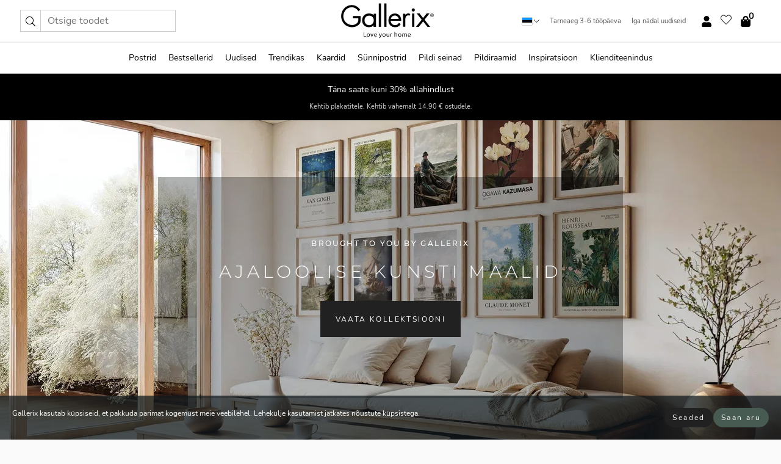

--- FILE ---
content_type: text/html; charset=UTF-8
request_url: https://gallerix.ee/postrid/49-kuulsad-kunstnikud?p=2
body_size: 27114
content:

<!DOCTYPE html>
<html lang="et-EE">
<head><script>(function(w,i,g){w[g]=w[g]||[];if(typeof w[g].push=='function')w[g].push(i)})
(window,'GTM-NKPLNM7','google_tags_first_party');</script><script>(function(w,d,s,l){w[l]=w[l]||[];(function(){w[l].push(arguments);})('set', 'developer_id.dYzg1YT', true);
		w[l].push({'gtm.start':new Date().getTime(),event:'gtm.js'});var f=d.getElementsByTagName(s)[0],
		j=d.createElement(s);j.async=true;j.src='/62sa/';
		f.parentNode.insertBefore(j,f);
		})(window,document,'script','dataLayer');</script>
    <title>Lehekülg 2 | Ajaloolise kunsti maalid | Tuntud kunstnikud | Gallerix.ee</title>
    <meta name="description" content="Lehekülg 2 - Ajaloolised kunstimaalid on maalitud minevikus kunstnike poolt. Ajaloolised teosed meie aja olulisematelt maalikunstnikelt. Gallerixist leiate laias valikus ajaloolisi kunstimaale." />
    <link rel="alternate" hreflang="sv-se" href="https://gallerix.se/posters/49-beromda-konstnarer"><link rel="alternate" hreflang="de-de" href="https://gallerix.de/poster-bilder/49-beruhmte-kunstler"><link rel="alternate" hreflang="da-dk" href="https://gallerix-home.dk/plakater/49-beromte-kunstnere"><link rel="alternate" hreflang="en-gb" href="https://gallerix.co.uk/poster-prints/49-famous-artists"><link rel="alternate" hreflang="fi-fi" href="https://gallerix.fi/julisteet/49-kuuluisia-taiteilijoita"><link rel="alternate" hreflang="nl-nl" href="https://gallerix.nl/posters/49-beroemde-kunstenaars"><link rel="alternate" hreflang="de-at" href="https://gallerix.at/poster-bilder/49-beruhmte-kunstler"><link rel="alternate" hreflang="pl-pl" href="https://gallerix.pl/plakaty/49-znany-artysta"><link rel="alternate" hreflang="fr-fr" href="https://gallerix.fr/affiches/49-artistes-celebres"><link rel="alternate" hreflang="es-es" href="https://gallerix.es/posters/49-artistas-famosos"><link rel="alternate" hreflang="cs-cz" href="https://gallerix.cz/plakaty/49-slavni-umelci"><link rel="alternate" hreflang="it-it" href="https://gallerix.it/poster/49-artisti-famosi"><link rel="alternate" hreflang="en-ie" href="https://gallerix.ie/poster-prints/49-famous-artists"><link rel="alternate" hreflang="nl-be" href="https://gallerix.be/posters/49-beroemde-kunstenaars"><link rel="alternate" hreflang="hu-hu" href="https://gallerix.hu/poszterek/49-hires-muveszek"><link rel="alternate" hreflang="sk-sk" href="https://gallerix.sk/plagaty/49-slavni-umelci"><link rel="alternate" hreflang="de-ch" href="https://gallerix.ch/poster-bilder/49-beruhmte-kunstler"><link rel="alternate" hreflang="pt-pt" href="https://gallerix.pt/posteres/49-artista-famoso"><link rel="alternate" hreflang="fr-lu" href="https://gallerix.lu/affiches/49-artistes-celebres"><link rel="alternate" hreflang="nb-no" href="https://gallerix-home.no/plakater/49-kjente-kunstnere"><link rel="alternate" hreflang="et-ee" href="https://gallerix.ee/postrid/49-kuulsad-kunstnikud"><link rel="alternate" hreflang="lv-lv" href="https://gallerix.lv/plakati/49-slaveni-makslinieki"><link rel="alternate" hreflang="lt-lt" href="https://gallerix.lt/plakatai/49-izymus-menininkai"><link rel="alternate" hreflang="ro-ro" href="https://gallerix.ro/postere/49-artisti-celebri"><link rel="canonical" href="https://gallerix.ee/postrid/49-kuulsad-kunstnikud?p=2"><!-- PRECONNECTS -->

<!-- <link href="https://www.googletagmanager.com" rel="preconnect">
<link href="https://googleads.g.doubleclick.net" rel="preconnect">
<link href="https://www.google-analytics.com" rel="preconnect"> -->

<!-- <link href="//www.googletagmanager.com" rel="dns-prefetch">
<link href="//googleads.g.doubleclick.net" rel="dns-prefetch">
<link href="//www.google-analytics.com" rel="dns-prefetch"> -->


<!-- <link href="https://connect.facebook.net" rel="preconnect">
<link href="//connect.facebook.net" rel="dns-prefetch"> -->
<!-- <link href="https://bat.bing.com" rel="preconnect"> -->
<!-- <link href="//bat.bing.com" rel="dns-prefetch"> -->
<!-- <link href="https://e.clarity.ms" rel="preconnect"> -->
<!-- <link href="//e.clarity.ms" rel="dns-prefetch"> -->
<!-- <link href="https://s.pinimg.com" rel="preconnect"> -->
<!-- <link href="//s.pinimg.com" rel="dns-prefetch"> -->

<!-- FONTS -->
<link rel="preload" href="/fonts/Nunito_Sans/NunitoSans-400-latin.woff2" as="font" type="font/woff2" crossorigin>
<link rel="preload" href="/fonts/Nunito_Sans/NunitoSans-400-latin-ext.woff2" as="font" type="font/woff2" crossorigin>
<link rel="preload" href="/fonts/Montserrat/Montserrat-300-latin.woff2" as="font" type="font/woff2" crossorigin>
<link rel="preload" href="/fonts/Montserrat/Montserrat-300-latin-ext.woff2" as="font" type="font/woff2" crossorigin>
<!-- <link rel="preconnect" href="https://fonts.googleapis.com">
<link rel="preconnect" href="https://fonts.gstatic.com" crossorigin>
<link href="https://fonts.googleapis.com/css2?family=Montserrat:wght@300;500&family=Nunito+Sans&display=swap" rel="stylesheet"> -->

<link rel="preload" href="/lib/fontawesome/webfonts/fa-solid-900.woff2" as="font" type="font/woff2" crossorigin>
<link rel="preload" href="/lib/fontawesome/webfonts/fa-light-300.woff2" as="font" type="font/woff2" crossorigin>
<link rel="preload" href="/lib/fontawesome/webfonts/fa-regular-400.woff2" as="font" type="font/woff2" crossorigin>
<!-- <link rel="preload" href="/lib/fontawesome/webfonts/fa-brands-400.woff2" as="font" type="font/woff2" crossorigin> -->


<meta http-equiv="Content-Type" content="text/html; charset=utf-8" />
<meta http-equiv="Content-Language" content="et" />
<meta name="viewport" content="width=device-width, initial-scale=1">
<!-- <meta name="robots" content="INDEX,FOLLOW"/> -->

<link rel="stylesheet" href="/dist/css/bootstrap-grid.min.css" />


<style>
  @font-face{font-family:Montserrat;font-style:normal;font-weight:300;font-display:swap;src:local("Montserrat"),url(/fonts/Montserrat/Montserrat-300-latin-ext.woff2) format("woff2");unicode-range:U+0100-024F,U+0259,U+1E00-1EFF,U+2020,U+20A0-20AB,U+20AD-20CF,U+2113,U+2C60-2C7F,U+A720-A7FF}@font-face{font-family:Montserrat;font-style:normal;font-weight:300;font-display:swap;src:local("Montserrat"),url(/fonts/Montserrat/Montserrat-300-latin.woff2) format("woff2");unicode-range:U+0000-00FF,U+0131,U+0152-0153,U+02BB-02BC,U+02C6,U+02DA,U+02DC,U+2000-206F,U+2074,U+20AC,U+2122,U+2191,U+2193,U+2212,U+2215,U+FEFF,U+FFFD}@font-face{font-family:Montserrat;font-style:normal;font-weight:500;font-display:swap;src:local("Montserrat"),url(/fonts/Montserrat/Montserrat-500.woff2) format("woff2");unicode-range:U+0100-024F,U+0259,U+1E00-1EFF,U+2020,U+20A0-20AB,U+20AD-20CF,U+2113,U+2C60-2C7F,U+A720-A7FF}@font-face{font-family:Montserrat;font-style:normal;font-weight:500;font-display:swap;src:local("Montserrat"),url(/fonts/Montserrat/Montserrat-500.woff2) format("woff2");unicode-range:U+0000-00FF,U+0131,U+0152-0153,U+02BB-02BC,U+02C6,U+02DA,U+02DC,U+2000-206F,U+2074,U+20AC,U+2122,U+2191,U+2193,U+2212,U+2215,U+FEFF,U+FFFD}@font-face{font-family:"Nunito Sans";font-style:normal;font-weight:400;font-display:swap;src:local("Nunito Sans"),url(/fonts/Nunito_Sans/NunitoSans-400-latin-ext.woff2) format("woff2");unicode-range:U+0100-024F,U+0259,U+1E00-1EFF,U+2020,U+20A0-20AB,U+20AD-20CF,U+2113,U+2C60-2C7F,U+A720-A7FF}@font-face{font-family:"Nunito Sans";font-style:normal;font-weight:400;font-display:swap;src:local("Nunito Sans"),url(/fonts/Nunito_Sans/NunitoSans-400-latin.woff2) format("woff2");unicode-range:U+0000-00FF,U+0131,U+0152-0153,U+02BB-02BC,U+02C6,U+02DA,U+02DC,U+2000-206F,U+2074,U+20AC,U+2122,U+2191,U+2193,U+2212,U+2215,U+FEFF,U+FFFD}</style>
<style>
  :root{--orange:coral;--red:#cd1f26;--gallerixGreen:#475b52;--gallerixLightGreen:#a5b3a7;--header-font-family:Montserrat,sans-serif;--text-font-family:"Nunito Sans",sans-serif}*,:after,:before{-moz-box-sizing:border-box;-webkit-box-sizing:border-box;box-sizing:border-box}html{-ms-text-size-adjust:100%;-webkit-text-size-adjust:100%;-webkit-font-smoothing:antialiased}body{margin:0;color:#333;background:#fafafa;font-family:var(--text-font-family);font-size:14px}svg:not(:root){overflow:hidden}a{color:var(--gallerixGreen);text-decoration:none;background-color:transparent}.icon{display:inline-block;width:1em;height:1em;stroke-width:0;stroke:currentColor;fill:currentColor;pointer-events:none;line-height:1}.btn{position:relative;display:inline-block;outline:0;z-index:1;padding:.5em 1em;border-radius:0;font-size:12px;text-align:center;letter-spacing:.2em;font-family:var(--text-font-family);font-weight:400;text-decoration:none;cursor:pointer}.btn--big{text-transform:uppercase;padding:1.6em 2.4em}.btn--round{border-radius:18px;font-family:var(--text-font-family);padding:5px 15px}.topbar__left,.topbar__right{height:100%;display:flex;align-items:center}.topbar__right{justify-content:flex-end}.topbar-mobile-menu{display:flex;align-items:center;gap:.8em}@media only screen and (min-width:768px){.topbar-mobile-menu{display:none}}#hamburger-nav-icon{width:25px;height:20px;position:relative;margin:14px auto 10px 10px;-webkit-transform:rotate(0);-moz-transform:rotate(0);-o-transform:rotate(0);transform:rotate(0);-webkit-transition:.5s ease-in-out;-moz-transition:.5s ease-in-out;-o-transition:.5s ease-in-out;transition:.5s ease-in-out;cursor:pointer;z-index:1001}#hamburger-nav-icon span{display:block;position:absolute;height:1px;width:100%;background:#222;border-radius:1px;opacity:1;left:0;-webkit-transform:rotate(0);-moz-transform:rotate(0);-o-transform:rotate(0);transform:rotate(0);-webkit-transition:.25s ease-in-out;-moz-transition:.25s ease-in-out;-o-transition:.25s ease-in-out;transition:.25s ease-in-out}.hover-menu{position:relative;text-align:center;display:flex;align-items:center;float:right;padding:0;margin:0;height:100%}.hover-button{padding:0 8px;position:relative;z-index:10;display:block;width:100%;height:100%;cursor:pointer;-webkit-backface-visibility:hidden;backface-visibility:hidden;color:#000}.hover-panel{overflow:auto;position:fixed;width:480px;max-width:90%;height:auto;min-height:100%;top:0;bottom:0;padding:0;text-align:left;background:#fff;z-index:1266;-webkit-overflow-scrolling:touch;transition:all .6s cubic-bezier(.2,1,.3,1);color:#333}.hover-panel-right{right:-480px;border-left:1px solid #333}.items-in-cart{position:absolute;right:2px;top:-8px;font-weight:700;font-family:var(--text-font-family)}.site-menu{padding:0;list-style:none;width:100%;margin:0}.site-menu>li{display:inline-block;color:#000}.site-menu a{color:#000}.site-menu a:hover{text-decoration:none}.site-menu>li>a{margin:0 8px;line-height:50px;display:block}.site-menu .main-sub-container{background:#fff;position:absolute;left:0;top:51px;z-index:75;width:100%;text-align:left;background:#fefefe;display:none;color:#000;padding-bottom:15px;border-top:2px solid #ccc;border-bottom:2px solid #ccc;box-shadow:inset 0 10px 22px -23px rgba(0,0,0,.75)}.site-menu .main-sub-container.show{display:block}.main-sub-container .sub-container-wrapper{display:flex;flex-direction:column;justify-content:space-around}.site-menu .main-sub-container>div{padding:0 20px}.site-menu .main-sub-container .top-horizontal{display:flex;padding:20px;margin-bottom:20px;border-bottom:1px solid #ccc}.site-menu .main-sub-container .bottom-horizontal{display:flex}.site-menu .top-horizontal a{font-weight:700;margin-right:20px}.site-menu a:hover{color:#999}.site-menu>li:before{position:absolute;bottom:0;content:" ";border-right:7px solid transparent;border-bottom:7px solid #ccc;border-left:7px solid transparent;transform:translateX(-50%);width:0;height:0;opacity:0}.site-menu>li:hover:before{opacity:.9}.site-menu .main-sub-container ul{list-style:none;padding:0;padding:0 25px;border-left:1px solid #ccc}.site-menu .main-sub-container ul:first-child{border-left:none}.site-menu .main-sub-container ul.extend-prev-ul{padding-top:40px;border-left:none}.site-menu .main-sub-container ul .sub-heading{font-weight:700;padding:10px 0}.topbar .web-logo img{height:76px}.country-selector__overlay{position:fixed;top:0;bottom:0;left:0;right:0;z-index:10;display:none;background:0 0}.country-selector .icon--chevron-up{font-size:.6rem;transform:rotate(180deg)}.flag-icon{width:16px;height:12px;box-shadow:0 0 1px #000}.country-list{opacity:0;position:absolute;z-index:-1;top:100%;right:0}.camp-mark{display:inline-block;padding:4px 15px;background-color:var(--gallerixGreen);background-position:initial;background-repeat:initial;background:var(--gallerixGreen);color:#ddd;font-size:11px;text-transform:uppercase}.camp-mark.product-page{margin-bottom:20px;margin-right:10px;font-size:12px}.header-search{border:1px solid #d9d9d9;display:flex;align-items:center}.header-search__btn{background:0 0;border:0;font-size:1rem;padding:0 .5em}.header-search__input{background:0 0;border:0;font-size:1rem;padding:.3em .7em;border-left:1px solid #d9d9d9;outline:transparent}.input-group{position:relative;display:-ms-flexbox;display:flex;-ms-flex-wrap:wrap;flex-wrap:wrap;-ms-flex-align:stretch;align-items:stretch;width:100%}.label-inv-term{position:absolute;left:-9999px}.gallery-search-input-group .input-group-prepend{background-color:#fff;font-size:16px}.gallery-search-input-group .form-control,.gallery-search-input-group .input-group-prepend{border-color:#ccc;border-radius:1px;font-size:16px}.input-group-prepend{margin-right:-1px}.input-group-append,.input-group-prepend{display:-ms-flexbox;display:flex}.input-group>.input-group-append:last-child>.btn:not(:last-child):not(.dropdown-toggle),.input-group>.input-group-append:last-child>.input-group-text:not(:last-child),.input-group>.input-group-append:not(:last-child)>.btn,.input-group>.input-group-append:not(:last-child)>.input-group-text,.input-group>.input-group-prepend>.btn,.input-group>.input-group-prepend>.input-group-text{border-top-right-radius:0;border-bottom-right-radius:0}.gallery-search-input-group .input-group-prepend,.gallery-search-input-group .input-group-text{background-color:#fff;font-size:12px}.input-group-text{display:-ms-flexbox;display:flex;-ms-flex-align:center;align-items:center;padding:.375rem .75rem;margin-bottom:0;font-size:1rem;font-weight:400;line-height:1.5;color:#495057;text-align:center;white-space:nowrap;background-color:#e9ecef;border:1px solid #ced4da;border-radius:.25rem}.form-control{display:block;width:100%;height:calc(1.5em + .75rem + 2px);padding:.375rem .75rem;font-size:1rem;font-weight:400;line-height:1.5;color:#495057;background-color:#fff;background-clip:padding-box;border:1px solid #ced4da;border-radius:.25rem;transition:border-color .15s ease-in-out,box-shadow .15s ease-in-out}.input-group>.custom-file,.input-group>.custom-select,.input-group>.form-control,.input-group>.form-control-plaintext{position:relative;-ms-flex:1 1 auto;flex:1 1 auto;width:1%;min-width:0;margin-bottom:0}.float-left{float:left}@media (max-width:992px){.navbar-left,.navbar-right{display:none}.navbar{position:absolute;left:-1000px}.site-menu .top-horizontal a{margin-bottom:8px}.topbar{top:0;left:0;height:45px;width:100%;z-index:1205;background:#fff;border-bottom:1px solid #ccc;text-align:center}.topbar.row{margin:0}.topbar .web-logo img{height:32px;text-align:center}.site-menu{position:fixed;width:480px;max-width:90%;height:auto;min-height:100%;top:45px;bottom:0;padding:0 0 45px 0;text-align:left;background:#fff;z-index:1011;overflow-y:scroll;-webkit-overflow-scrolling:touch;transition:all .6s cubic-bezier(.2,1,.3,1);color:#333;left:-480px;border-right:1px solid #333}.site-menu.panel-active{left:-16px}.site-menu>li{display:block;padding-left:16px;position:relative;border-bottom:1px solid #eee}.site-menu li a{display:block}.site-menu li .main-sub-container{transition:all linear .2s;display:none}.site-menu>li.active .main-sub-container{display:block}.site-menu .main-sub-container .bottom-horizontal,.site-menu .main-sub-container .top-horizontal{flex-direction:column;padding:11px 0 11px 10px;margin-bottom:7px}.site-menu .main-sub-container ul{min-height:0}.site-menu .main-sub-container ul.extend-prev-ul{padding-top:0}.site-menu li .main-sub-container+i{position:absolute;right:13px;top:18px;transition:all linear .2s}.site-menu li.active .main-sub-container+i{transform:rotate(180deg)}.site-menu .main-sub-container{border:none;position:relative;padding:3px 0;top:0;left:0}.site-menu>li:before{display:none}.site-menu .main-sub-container ul{border-left:none;padding:0 0 0 7px;margin-left:3px;float:none}.search-form{width:100%;position:absolute;top:-100px;left:0;background:#fff}.search-form.active{top:45px;border-bottom:1px solid #eee;padding:13px 10px}n-sub-container ul li{padding:5px 0}.site-menu>li .navbar-text{width:100%;display:block;padding:0}}.top-menu-icon{font-size:18px}@media (min-width:768px){header .navbar-right ul{opacity:1}}.heading{letter-spacing:.2em;text-transform:uppercase;font-weight:300;font-family:var(--header-font-family)}.line-header,h2.header{position:relative;color:#303030;font-size:16px;margin:50px 0 30px;width:100%}.line-header:before,h2.header:before{content:"";display:block;border-top:solid 1px #c1c1c1;width:100%;height:1px;position:absolute;top:50%;z-index:1}.line-header span,h2.header span{background:#fafafa;padding:0 20px;position:relative;z-index:5}.text-center{text-align:center!important}.jumbo{width:100%;height:25vh;align-items:center;justify-content:center;display:flex;position:relative}@media only screen and (min-width:576px){.jumbo{height:45vh}}@media only screen and (min-width:768px){.jumbo{height:calc(100vh - 172px)}}.jumbo--fs{height:calc(100vh - 172px)}.jumbo--fs .jumbo__shield{display:flex!important}.jumbo__img{position:absolute;width:100%;height:100%;object-fit:cover;top:0;right:0;bottom:0;left:0;z-index:-1}.jumbo__shield{flex-direction:column;color:#fff;text-align:center;padding:25px;background:rgba(0,0,0,.3);display:none}@media only screen and (min-width:768px){.jumbo__shield{padding:100px;display:flex!important}}.jumbo__shield .heading,.jumbo__shield p{margin-bottom:15px}@media only screen and (min-width:768px){.jumbo__shield{padding:100px}}.jumbo small{font-size:.95rem;font-weight:400}@media only screen and (min-width:768px){.jumbo small{font-size:.75rem}}.jumbo__title{font-size:1.2rem;font-weight:400}@media only screen and (min-width:768px){.jumbo__title{font-size:1.8rem;font-weight:300}}.jumbo__btn{margin-top:1em}.usp-banner{background:#fff;text-align:center;color:#4d4d4d;font-size:.7rem}.usp-banner--mobile{display:block;border-bottom:1px solid #eee}@media only screen and (min-width:992px){.usp-banner--mobile{display:none}}.usp-banner--desktop{display:none}@media only screen and (min-width:992px){.usp-banner--desktop{display:block;margin-right:1em}}.usp-banner>ul{display:inline-block;margin:0;padding:0}.usp-banner>ul>li{display:inline-block;padding:0 7px;line-height:35px}.info-banner{text-align:center;width:100%;z-index:72}.info-banner__item{width:100%;z-index:0;font-size:1rem;display:none;z-index:1;line-height:28px;padding:10px 0}@media only screen and (min-width:768px){.info-banner__item{line-height:31px}}.info-banner__item--active{display:block!important}.campaign-marks{display:flex;justify-content:center;margin-bottom:5px}.gallery-list,.product-item{position:relative;padding:0 1px;font-size:11px;margin:10px 0;padding:0 6px;display:flex;flex-direction:column}@media only screen and (min-width:768px){.product-item{padding:0 2%}}.product-item__details{margin-top:auto;display:flex;justify-content:space-between;text-align:center;position:relative}.product-item__details .list-info{flex:1 1 auto;max-width:100%}@media (min-width:768px){.product-item__details .list-fav{position:absolute;right:2px;top:0}}.product-item__img{margin-bottom:10px;position:relative;padding-bottom:140.1%;height:0}.product-item__img img{border:1px solid #ccc;max-width:100%;width:100%;height:auto;position:absolute;top:0;right:0;bottom:0;left:0;margin:auto}.product-item__img img.crossfadebottom{position:absolute;opacity:0;transition:all .3s ease-in}.product-item__title{color:#333;font-size:.9rem;margin:0;line-height:1.5rem;overflow:hidden;text-overflow:ellipsis;white-space:nowrap}.star-rating-holder{display:flex}.star-rating-holder .star{width:26px;height:26px;margin-right:1px;color:#000;display:flex;align-items:center}.star-rating-holder .star-small{padding:3px 3px;font-size:18px}.star-rating-holder .star-medium{padding:3px 5px;font-size:25px}.star-rating-holder .star-large{padding:8px 15px;font-size:25px}.container,.container-fluid,.container-lg,.container-md,.container-sm,.container-xl{width:100%;padding-right:15px;padding-left:15px;margin-right:auto;margin-left:auto}.d-flex{display:flex}.fa,.fab,.fad,.fal,.far,.fas{-moz-osx-font-smoothing:grayscale;-webkit-font-smoothing:antialiased;display:inline-block;font-style:normal;font-variant:normal;text-rendering:auto;line-height:1}.fa,.fas{font-family:'Font Awesome 5 Pro';font-weight:900}.fal{font-family:'Font Awesome 5 Pro';font-weight:300}.fab{font-family:'Font Awesome 5 Brands';font-weight:400}.fa-fw{text-align:center;width:1.25em}.slider{position:relative;margin-left:-15px;margin-right:-15px}@media only screen and (min-width:768px){.slider{margin-left:0;margin-right:0}}.slider__frame{overflow:hidden}.slider__wrapper{overflow-x:scroll;padding-left:15px;margin-left:0;margin-right:0}@media only screen and (min-width:768px){.slider__wrapper{padding-left:15px;margin-left:-15px;margin-right:-15px}}.slider__wrapper::-webkit-scrollbar{display:none}.slider__list{display:flex;list-style-type:none;margin:0;padding:0;position:relative}.slider__item{width:47%;padding:0 15px 0 0!important;flex-shrink:0}@media only screen and (min-width:768px){.slider__item{width:16.6666666667%}}.slider__btn{display:none;position:absolute;top:50%;transform:translateY(-50%);z-index:1;font-size:25px;background:0 0;border:0}@media only screen and (min-width:768px){.slider__btn{display:flex}}.slider__btn--prev{left:0;transform:rotate(-90deg)}@media only screen and (min-width:1300px){.slider__btn--prev{left:-75px}}.slider__btn--next{right:0;transform:rotate(90deg)}@media only screen and (min-width:1300px){.slider__btn--next{right:-75px}}.breadcrumbs{margin:10px 0 15px;padding:0}.breadcrumbs a{color:#565656}.breadcrumbs>li{color:#565656;display:inline-block;font-size:12px}.breadcrumbs>li:first-child:before{content:"";margin:0}.breadcrumbs>li:before{font-family:var(--text-font-family);content:"/";margin:0 5px}</style>



<link rel="icon" type="image/png" href="https://gallerix.ee/img/favicon.png?1" />
<link rel="apple-touch-icon" href="https://gallerix.ee/img/favicon.png?1"/>
<link rel="icon" type="image/svg+xml" href="https://gallerix.ee/img/favicon.svg?1" />
<link rel="preload" href="/vendor/twbs/bootstrap/dist/css/bootstrap.min.css" as="style" onload="this.onload=null;this.rel='stylesheet'">
<noscript><link rel="stylesheet" href="/vendor/twbs/bootstrap/dist/css/bootstrap.min.css"></noscript>

<!-- <link rel="stylesheet" href="/lib/fontawesome/css/all.min.css" /> -->



<link rel="preload" href="/lib/fontawesome/css/bare.min.css?rel=1766144796396" as="style" onload="this.onload=null;this.rel='stylesheet'">
<noscript><link rel="stylesheet" href="/lib/fontawesome/css/bare.min.css?rel=1766144796396"></noscript>


<link rel="stylesheet" href="/dist/css/style.min.css?rel=1766144796396" />


<script>
const siteSettings = {
  locale: "et_EE",
  currencyCode: "EUR",
  countryCode: "ee",
  languageCode: "et",
  clerkKey: "mkoat7VKDrht5WshBMtdkEcZRnOpTpOk",
  vatPercentage: 20.00,
  siteUrl: "https://gallerix.ee",
};

const visitor = {
  uniqid: "LFRVR7fG3056N5KBAb2eiP9GB",
};

const locale = "et_EE";
</script>

<script>
window.dataLayer = window.dataLayer || [];
</script>

<script>
  function gtag(){
    window.dataLayer.push(arguments);
  }
</script>

<!-- Google Tag Manager -->
<script>
(function(w,d,s,l,i){w[l]=w[l]||[];w[l].push({'gtm.start':
new Date().getTime(),event:'gtm.js'});var f=d.getElementsByTagName(s)[0],
j=d.createElement(s),dl=l!='dataLayer'?'&l='+l:'';j.async=true;j.src=
'https://www.googletagmanager.com/gtm.js?id='+i+dl;f.parentNode.insertBefore(j,f);
})(window,document,'script','dataLayer','GTM-NKPLNM7');
</script>
<!-- End Google Tag Manager -->


<!-- Facebook Pixel Code
<script>
    !function(f,b,e,v,n,t,s){if(f.fbq)return;n=f.fbq=function(){n.callMethod?
    n.callMethod.apply(n,arguments):n.queue.push(arguments)};if(!f._fbq)f._fbq=n;
    n.push=n;n.loaded=!0;n.version='2.0';n.queue=[];t=b.createElement(e);t.async=!0;
    t.src=v;s=b.getElementsByTagName(e)[0];s.parentNode.insertBefore(t,s)}(window,
    document,'script','https://connect.facebook.net/en_US/fbevents.js');
    fbq('init', '337926019941974'); // Insert your pixel ID here.
    fbq('track', 'PageView');
</script>
<noscript><img height="1" width="1" style="display:none" src="https://www.facebook.com/tr?id=337926019941974&ev=PageView&noscript=1"/></noscript>
DO NOT MODIFY -->
<!-- End Facebook Pixel Code -->

<!-- Pinterest Tag -->
<!-- <script>
!function(e){if(!window.pintrk){window.pintrk = function () {
window.pintrk.queue.push(Array.prototype.slice.call(arguments))};var
  n=window.pintrk;n.queue=[],n.version="3.0";var
  t=document.createElement("script");t.async=!0,t.src=e;var
  r=document.getElementsByTagName("script")[0];
  r.parentNode.insertBefore(t,r)}}("https://s.pinimg.com/ct/core.js");
pintrk('load', '');
pintrk('page');
</script>
<noscript>
<img height="1" width="1" style="display:none;" alt=""
  src="https://ct.pinterest.com/v3/?event=init&tid=&pd[em]=<hashed_email_address>&noscript=1" />
</noscript> -->
<!-- end Pinterest Tag -->

<!-- Bing tag --><!--
<script>
  (function(w,d,t,r,u)
  {
    var f,n,i;
    w[u]=w[u]||[],f=function()
    {
      var o={ti:"137005617"};
      o.q=w[u],w[u]=new UET(o),w[u].push("pageLoad")
    },
    n=d.createElement(t),n.src=r,n.async=1,n.onload=n.onreadystatechange=function()
    {
      var s=this.readyState;
      s&&s!=="loaded"&&s!=="complete"||(f(),n.onload=n.onreadystatechange=null)
    },
    i=d.getElementsByTagName(t)[0],i.parentNode.insertBefore(n,i)
  })
  (window,document,"script","//bat.bing.com/bat.js","uetq");
</script>-->
<!-- End Bing tag -->

<!-- Start of Clerk.io E-commerce Personalisation tool - www.clerk.io -->
<script type="text/javascript">
    (function(w,d){
    var e=d.createElement('script');e.type='text/javascript';e.async=true;
    e.src=(d.location.protocol=='https:'?'https':'http')+'://cdn.clerk.io/clerk.js';
    var s=d.getElementsByTagName('script')[0];s.parentNode.insertBefore(e,s);
    w.__clerk_q=w.__clerk_q||[];w.Clerk=w.Clerk||function(){w.__clerk_q.push(arguments)};
    })(window,document);

    Clerk('config', {
      key: 'mkoat7VKDrht5WshBMtdkEcZRnOpTpOk',
      visitor: 'LFRVR7fG3056N5KBAb2eiP9GB',
      debug: {
        enable: false,
        level: 'log'
      }
    });
</script>
<!-- End of Clerk.io E-commerce Personalisation tool - www.clerk.io -->
    <style>
        .gallery-grid{display:flex;flex-direction:column;width:100%}.gallery-grid__page{display:grid;grid-template-columns:repeat(2,minmax(0,1fr));width:100%;gap:.4m}@media only screen and (min-width:576px){.gallery-grid__page{grid-template-columns:repeat(3,minmax(0,1fr))}}.gallery-top-description{padding:20px 0}.gallery-top-description .heading,.gallery-top-description h1{text-align:center;font-size:1.4rem;padding:15px 0}.category-lead__body{display:none}.category-lead__body--always-show{display:block}@media only screen and (min-width:768px){.category-lead__body{display:block}}.dropdown-toolbar{display:flex;z-index:2}.gallery-toolbar{display:none;justify-content:center;align-items:center;padding:30px 0}@media(max-width:767px){.gallery-toolbar{flex-direction:column;align-items:stretch}}@media (max-width:600px){.gallery-top-description .fader{height:90px;overflow:hidden;position:relative}}@media (min-width:992px){.dropdown-toolbar{display:none!important}.gallery-toolbar{display:flex}}.filter-overlay{background-color:#fff;display:none;position:fixed;top:0;left:0;right:0;bottom:0;overflow-y:scroll;z-index:1300}.product-item__img .crossfadebottom{position:absolute;opacity:0;display:none}@media only screen and (min-width:768px){.product-item__img .crossfadebottom{display:block}}@media only screen and (min-width:768px){.product-item__img:hover .crossfadebottom{opacity:1}}    </style>
    <script>
    var currentCat = 49;
    </script>
</head>
<body itemscope itemtype="http://schema.org/WebPage" data-test="">

<!-- Google Tag Manager (noscript) -->
<noscript><iframe src="https://www.googletagmanager.com/ns.html?id=GTM-NKPLNM7" height="0" width="0" style="display:none;visibility:hidden"></iframe></noscript>
<!-- End Google Tag Manager (noscript) -->
 
<meta itemprop="url" content="https://gallerix.ee/postrid/49-kuulsad-kunstnikud?p=2" />
<header class="navigation ">
  <!-- search dialog -->
  <div class="search-dialog container">
    <section class="search-dialog__body">
      <ul class="search-results" id="clerk-results"></ul>
      <div class="fs-dialog-search-area__no-items flex-center" style="display:none">
        <p>Teie otsing ei andnud tulemusi.</p>
        <div class="btn btn-outline--white btn--big fs-dialog-search-area__close">Sulge</div>
      </div>
      <br />
      <br />
      <div class="flex-center">
        <a href="/search" class="btn btn--black btn--big fs-dialog-search-area__btn" style="display:none;">Kuva kõik tulemused</a>
      </div>
    </section>
  </div>
	<div class="topbar brand-area">
		<div class="topbar-left topbar__left">
			<div class="mobile-menu-btn topbar-mobile-menu">
				<div class="topbar-mobile-menu__btn" id="menu-btn">
					<div id="hamburger-nav-icon">
						<span></span>
						<span></span>
						<span></span>
						<span></span>
					</div>
				</div>
				<div class="topbar-mobile-menu__search open-search">
					<img src="/img/svg-icons/search.svg?47" fetchpriority="high" class="icon icon--search " />				</div>
			</div>

			<div class="search-form">
				<form class="w-70" method="get" action="/search" itemscope itemprop="potentialAction" itemtype="http://schema.org/SearchAction">
					<meta itemprop="target" content="https://gallerix.ee/search/?s={s}">
					
                    <div class="header-search">
            <div class="header-search__item">
              <button class="header-search__btn" role="button" aria-label="Otsige toodet"><img src="/img/svg-icons/search.svg?47" fetchpriority="high" class="icon icon--search " /></button>
            </div>
            <input type="text" name="s" class="header-search__item header-search__input" placeholder="Otsige toodet" value="" id="search_inp" itemprop="query-input" autocomplete="off" />
          </div>
          				</form>
			</div>
			
		</div>
		<div class="topbar-center  topbar__center">
			
			<a class="web-logo" href="https://gallerix.ee" style="z-index:1;">
				<picture>
					<source srcset="/img/logo_black.svg" media="(max-width:992px)" />
					<img alt="Gallerix logo" src="/img/gallerix_logo_slogan.svg" width="152" height="76" />
				</picture>

			</a>
		</div>
		<div class="topbar-right topbar__right">
		<div class="usp-banner usp-banner--desktop">
			<ul>
				<li>	
					<div class="country-selector">
						
						<svg class="flag-icon"><use xlink:href="/img/flags.svg?23#ee" /></svg>
						<img src="/img/svg-icons/chevron-up.svg?47" fetchpriority="high" class="icon icon--chevron-up " />						
						<div class="country-selector__overlay"></div>
						<ul class="country-list">
						<li class="country-list__item"><a href="https://gallerix.be"><svg class="flag-icon"><use xlink:href="/img/flags.svg?23#be" /></svg> België</a></li><li class="country-list__item"><a href="https://gallerix.cz"><svg class="flag-icon"><use xlink:href="/img/flags.svg?23#cz" /></svg> Česká republika</a></li><li class="country-list__item"><a href="https://gallerix-home.dk"><svg class="flag-icon"><use xlink:href="/img/flags.svg?23#dk" /></svg> Danmark</a></li><li class="country-list__item"><a href="https://gallerix.de"><svg class="flag-icon"><use xlink:href="/img/flags.svg?23#de" /></svg> Deutschland</a></li><li class="country-list__item"><a href="https://gallerix.ee"><svg class="flag-icon"><use xlink:href="/img/flags.svg?23#ee" /></svg> Eesti</a></li><li class="country-list__item"><a href="https://gallerix.es"><svg class="flag-icon"><use xlink:href="/img/flags.svg?23#es" /></svg> España</a></li><li class="country-list__item"><a href="https://gallerix.fr"><svg class="flag-icon"><use xlink:href="/img/flags.svg?23#fr" /></svg> France</a></li><li class="country-list__item"><a href="https://gallerix.ie"><svg class="flag-icon"><use xlink:href="/img/flags.svg?23#ie" /></svg> Ireland</a></li><li class="country-list__item"><a href="https://gallerix.it"><svg class="flag-icon"><use xlink:href="/img/flags.svg?23#it" /></svg> Italia</a></li><li class="country-list__item"><a href="https://gallerix.lv"><svg class="flag-icon"><use xlink:href="/img/flags.svg?23#lv" /></svg> Latvija</a></li><li class="country-list__item"><a href="https://gallerix.lt"><svg class="flag-icon"><use xlink:href="/img/flags.svg?23#lt" /></svg> Lietuva</a></li><li class="country-list__item"><a href="https://gallerix.lu"><svg class="flag-icon"><use xlink:href="/img/flags.svg?23#lu" /></svg> Luxembourg</a></li><li class="country-list__item"><a href="https://gallerix.hu"><svg class="flag-icon"><use xlink:href="/img/flags.svg?23#hu" /></svg> Magyarország</a></li><li class="country-list__item"><a href="https://gallerix.nl"><svg class="flag-icon"><use xlink:href="/img/flags.svg?23#nl" /></svg> Nederland</a></li><li class="country-list__item"><a href="https://gallerix-home.no"><svg class="flag-icon"><use xlink:href="/img/flags.svg?23#no" /></svg> Norge</a></li><li class="country-list__item"><a href="https://gallerix.pl"><svg class="flag-icon"><use xlink:href="/img/flags.svg?23#pl" /></svg> Polska</a></li><li class="country-list__item"><a href="https://gallerix.pt"><svg class="flag-icon"><use xlink:href="/img/flags.svg?23#pt" /></svg> Portugal</a></li><li class="country-list__item"><a href="https://gallerix.ro"><svg class="flag-icon"><use xlink:href="/img/flags.svg?23#ro" /></svg> România</a></li><li class="country-list__item"><a href="https://gallerix.ch"><svg class="flag-icon"><use xlink:href="/img/flags.svg?23#ch" /></svg> Schweiz</a></li><li class="country-list__item"><a href="https://gallerix.sk"><svg class="flag-icon"><use xlink:href="/img/flags.svg?23#sk" /></svg> Slovensko</a></li><li class="country-list__item"><a href="https://gallerix.fi"><svg class="flag-icon"><use xlink:href="/img/flags.svg?23#fi" /></svg> Suomi</a></li><li class="country-list__item"><a href="https://gallerix.se"><svg class="flag-icon"><use xlink:href="/img/flags.svg?23#se" /></svg> Sverige</a></li><li class="country-list__item"><a href="https://gallerix.co.uk"><svg class="flag-icon"><use xlink:href="/img/flags.svg?23#gb" /></svg> United Kingdom</a></li><li class="country-list__item"><a href="https://gallerix.at"><svg class="flag-icon"><use xlink:href="/img/flags.svg?23#at" /></svg> Österreich</a></li>						</ul>
					</div>
				</li>
				<li>Tarneaeg 3-6 tööpäeva</li>
				<li>Iga nädal uudiseid</li>
			</ul>
		</div>
			<ul class="hover-menu">
				<li>
											<div class="hover-button login">
							<img src="/img/svg-icons/solid-user.svg?47" fetchpriority="high" class="icon icon--solid-user top-menu-icon" />						</div>
									</li>
				<li>
					<div class="hover-panel-trigger">
						<div class="hover-button favourite-icon">
							<i class="fal fa-fw fa-heart header-fav top-menu-icon"></i>
						</div>
						<div class="hover-panel hover-panel-right slide-in-fav">
							<div class="minicart-wrapper">
								<div class="minicart-header">
									<span class="cart-close"><i class="fal fa-fw fa-times"></i></span>
									<h4>Minu lemmikud</h4>
									<div></div>
								</div>
								<div class="minicart-body scrollbar">
									<ul class="minicart-items">
										
									</ul>
								</div>
								
								<div class="minicart-footer">
									<div id="fav-share-btn">
										<button class="btn btn--green share-favourite w-100">Klõpsake siin, et jaga oma lemmikute nimekirja</button>
									</div>
									<div id="fav-share-link" class="text-center" style="display:none;">
										<div><strong>Link lemmikute juurde</strong></div>
										<a href=""></a>
									</div>
								</div>
							</div>
						</div>
					</div>
				</li>
				<li>
					<div class="hover-panel-trigger">
						<div class="hover-button header-cart-btn">
							<img src="/img/svg-icons/shopping-bag.svg?47" fetchpriority="high" class="icon icon--shopping-bag top-menu-icon " />							<span class="items-in-cart">0</span>
						</div>
						<div class="hover-panel hover-panel-right slide-in-cart">
							<div class="minicart-wrapper">
								<div class="minicart-header">
									<span class="cart-close"><i class="fal fa-fw fa-times"></i></span>
									<h4>Ostukorv</h4>
									<div></div>
								</div>
								<div class="minicart-body scrollbar">
									<ul class="minicart-items">
										
									</ul>
								</div>
								
								<div class="minicart-footer">
									<div class="minicart-total-discount" style="display:none">
										<div>Säästad</div>
										<div class="minicart-discount-amount">0,00 €</div>
									</div>
									<div class="minicart-total-summary">
										<div>Kokku</div>
										<div class="minicart-total-sum">0,00 €</div>
									</div>
									
									<a href="https://gallerix.ee/checkout" class="btn btn--big btn--green w-100">Kassa</a>
									
								</div>
							</div>
						</div>
					</div>
				</li>
			</ul>
		</div>
	</div>

	<div class="navbar">
		<div class="navbar-left">
		</div>
		<div class="navbar-center">
		
			<ul class="site-menu">
				<li>
					<a href="https://gallerix.ee/postrid" class="menu-item">Postrid</a>
					<div class="main-sub-container">
						<div class="top-horizontal">
							<a href="https://gallerix.ee/sunniposter/">Sünnipostrid</a>
							<a href="https://gallerix.ee/kaart/">Kaardid</a>
							<a href="https://gallerix.ee/postrid">Kõik postrid</a>
						</div>
						<div class="bottom-horizontal">
							<ul class="d-md-none d-xl-block">
								<li class="sub-heading"><a href="https://gallerix.ee/postrid">Top listid</a></li>
								<li><a href="https://gallerix.ee/postrid/popular" data-value="">Bestsellerid</a></li>
								<li><a href="https://gallerix.ee/postrid/news" data-value="">Uudised</a></li>
								<li><a href="https://gallerix.ee/postrid/trending" data-value="">Trendikas</a></li>
							</ul>
							<ul>
								<li class="sub-heading"><a href="https://gallerix.ee/postrid">Kategooriad</a></li>
								<li><a href="https://gallerix.ee/postrid">Kõik kategooriad</a></li>
								<li><a href="https://gallerix.ee/postrid/1-abstraktne">Abstraktne</a></li><li><a href="https://gallerix.ee/postrid/97-akvarell">Akvarell</a></li><li><a href="https://gallerix.ee/postrid/3-botaaniline">Botaaniline</a></li><li><a href="https://gallerix.ee/postrid/24-fotokunst">Fotokunst</a></li><li><a href="https://gallerix.ee/postrid/26-graafika">Graafika</a></li><li><a href="https://gallerix.ee/postrid/166-halloween">Halloween</a></li><li><a href="https://gallerix.ee/postrid/27-ikoonilised-fotod">Ikoonilised fotod</a></li><li><a href="https://gallerix.ee/postrid/59-japandi">Japandi</a></li><li><a href="https://gallerix.ee/postrid/41-joulud">Jõulud</a></li><li><a href="https://gallerix.ee/postrid/162-kassid">Kassid</a></li></ul><ul class="extend-prev-ul"><li><a href="https://gallerix.ee/postrid/163-koerad">Koerad</a></li><li><a href="https://gallerix.ee/postrid/116-kontseptuaalne-ja-surreaalne">Kontseptuaalne ja Sürreaalne</a></li><li><a href="https://gallerix.ee/postrid/45-kunstimaalid">Kunstimaalid</a></li><li><a href="https://gallerix.ee/postrid/49-kuulsad-kunstnikud">Kuulsad kunstnikud</a></li><li><a href="https://gallerix.ee/postrid/38-kook">Köök</a></li><li><a href="https://gallerix.ee/postrid/2-lastele">Lastele</a></li><li><a href="https://gallerix.ee/postrid/167-lihavotted">lihavõtted</a></li><li><a href="https://gallerix.ee/postrid/95-line-art">Line art</a></li><li><a href="https://gallerix.ee/postrid/30-linnad-ja-arhitektuur">Linnad ja Arhitektuur</a></li><li><a href="https://gallerix.ee/postrid/29-loodus">Loodus</a></li><li><a href="https://gallerix.ee/postrid/21-loomad">Loomad</a></li></ul><ul class="extend-prev-ul"><li><a href="https://gallerix.ee/postrid/23-mood">Mood</a></li><li><a href="https://gallerix.ee/postrid/96-mootorid-ja-soidukid">Mootorid ja sõidukid</a></li><li><a href="https://gallerix.ee/postrid/34-mustvalged">Mustvalged</a></li><li><a href="https://gallerix.ee/postrid/165-pidulikud-puhad">Pidulikud pühad</a></li><li><a href="https://gallerix.ee/postrid/58-sport-ja-treening">Sport ja Treening</a></li><li><a href="https://gallerix.ee/postrid/109-staadioni-visandid">Staadioni visandid</a></li><li><a href="https://gallerix.ee/postrid/31-tekstiga">Tekstiga</a></li><li><a href="https://gallerix.ee/postrid/37-vintage">Vintage</a></li><li><a href="https://gallerix.ee/postrid/156-olimaalid">Õlimaalid</a></li>							</ul>
							<ul>
								<li class="sub-heading">Kunstnikud</li>
                                <li>
                  <a href="https://gallerix.ee/postrid/45-kunstimaalid">Kõik kunstnikud</a>
                </li>
                <li><a href="https://gallerix.ee/postrid/50-august-strindberg">August Strindberg</a></li><li><a href="https://gallerix.ee/postrid/42-bauhaus">Bauhaus</a></li><li><a href="https://gallerix.ee/postrid/44-claude-monet">Claude Monet</a></li><li><a href="https://gallerix.ee/postrid/47-gustav-klimt">Gustav Klimt</a></li><li><a href="https://gallerix.ee/postrid/46-hilma-af-klint">Hilma af Klint</a></li><li><a href="https://gallerix.ee/postrid/51-john-bauer">John Bauer</a></li><li><a href="https://gallerix.ee/postrid/39-pablo-picasso">Pablo Picasso</a></li><li><a href="https://gallerix.ee/postrid/79-sanna-wieslander">Sanna Wieslander</a></li><li><a href="https://gallerix.ee/postrid/55-vincent-van-gogh">Vincent van Gogh</a></li><li><a href="https://gallerix.ee/postrid/43-william-morris">William Morris</a></li>							</ul>
              
              							<ul>
								<li class="sub-heading">Hooaeg</li>
                <li><a href="https://gallerix.ee/postrid/53-kevad">Kevad</a></li><li><a href="https://gallerix.ee/postrid/54-suvi">Suvi</a></li><li><a href="https://gallerix.ee/postrid/52-sugis">Sügis</a></li><li><a href="https://gallerix.ee/postrid/48-talv">Talv</a></li>							</ul>
              <ul>
								<li class="sub-heading">Olulised kollektsioonid</li>

                <li><a href="https://gallerix.ee/postrid/172-non-violence-collection">Non-Violence Collection</a></li>							</ul>
						</div>
					</div>
					<i class="fas fa-fw fa-angle-down d-block d-md-none"></i>
				</li>
				<li>
					<a href="https://gallerix.ee/postrid/popular" class="menu-item">Bestsellerid</a>
				</li>
				<li>
					<a href="https://gallerix.ee/postrid/news" class="menu-item">Uudised</a>
				</li>
				<li>
					<a href="https://gallerix.ee/postrid/trending" class="menu-item">Trendikas</a>
				</li>
				<li>
					<a href="https://gallerix.ee/kaart/" class="menu-item">Kaardid</a>
				</li>
				<li>
					<a href="https://gallerix.ee/sunniposter/" class="menu-item">Sünnipostrid</a>
				</li>
        <li>
					<a href="https://gallerix.ee/pildi-sein" class="menu-item">Pildi seinad</a>
				</li>
				<li>
					<a href="https://gallerix.ee/pildiraamid" class="menu-item">Pildiraamid</a>
					<div class="main-sub-container">
						<div class="bottom-horizontal">
							<ul>
								<li class="sub-heading"><a href="https://gallerix.ee/pildiraamid">Suurus</a></li>
								<li><a href="https://gallerix.ee/pildiraamid">Kõik suurused</a></li>
								<li><a href="https://gallerix.ee/pildiraamid/size-21x30">21x30 cm</a></li><li><a href="https://gallerix.ee/pildiraamid/size-30x40">30x40 cm</a></li><li><a href="https://gallerix.ee/pildiraamid/size-50x70">50x70 cm</a></li><li><a href="https://gallerix.ee/pildiraamid/size-70x100">70x100 cm</a></li><li><a href="https://gallerix.ee/pildiraamid/size-100x140">100x140 cm</a></li>							</ul>
              <ul>
								<li class="sub-heading"><a href="https://gallerix.ee/pildiraamid">Materjal</a></li>
								<li><a href="https://gallerix.ee/pildiraamid/puidust-pildiraamid">Puit</a></li><li><a href="https://gallerix.ee/pildiraamid/metallist-pildiraamid">Metall</a></li>							</ul>
              <ul>
								<li class="sub-heading"><a href="https://gallerix.ee/pildiraamid">Värv</a></li>
								<li><a href="https://gallerix.ee/pildiraamid/mustad-pildiraamid">Must</a></li><li><a href="https://gallerix.ee/pildiraamid/valged-pildiraamid">Valge</a></li><li><a href="https://gallerix.ee/pildiraamid/vasest-pildiraamid">Vask</a></li><li><a href="https://gallerix.ee/pildiraamid/Hobedased-pildiraamid">Hõbe</a></li><li><a href="https://gallerix.ee/pildiraamid/kuldsed-pildiraamid">Kuld</a></li><li><a href="https://gallerix.ee/pildiraamid/tammest-pildiraamid">Tamm</a></li><li><a href="https://gallerix.ee/pildiraamid/pildiraamid-puit-pahkel">Pruun</a></li><li><a href="https://gallerix.ee/pildiraamid/punased-raamid">Punane</a></li><li><a href="https://gallerix.ee/pildiraamid/kollased-raamid">Kollane</a></li><li><a href="https://gallerix.ee/pildiraamid/sinised-raamid">Sinine</a></li><li><a href="https://gallerix.ee/pildiraamid/rohelised-raamid">Roheline</a></li>							</ul>
							<ul>
								<li class="sub-heading"><a href="https://gallerix.ee/tarvikud">Aksessuaarid</a></li>
																<li><a href="https://gallerix.ee/tarvikud/2190-riputuskonks-2pc">Riputuskonks</a></li>
							</ul>
						</div>

					</div>
					<i class="fas fa-fw fa-angle-down d-block d-md-none"></i>
				</li>
				
				<!-- <li>
					<a href="https://gallerix.ee/fotokollage" class="menu-item">Kollažpostrid</a>
				</li> -->
				<li>
					<a href="https://gallerix.ee/blog" class="menu-item">Inspiratsioon</a>
					<div class="main-sub-container">
						<div class="top-horizontal">
							<a href="https://gallerix.ee/community">Instafeed</a>
							<a href="https://gallerix.ee/blog">Blogi</a>
						</div>
					</div>
					<i class="fas fa-fw fa-angle-down d-block d-md-none"></i>
				</li>	
				<li>
					<a href="https://gallerix.ee/customer-service" class="menu-item">Klienditeenindus</a>
					<div class="main-sub-container">
						<div class="top-horizontal">
							<a href="https://gallerix.ee/customer-service">Kontakt</a>
							<a href="https://gallerix.ee/faq">KKK</a>
							<a href="https://gallerix.ee/refunds">Teata kahjust / kaebused</a>
                              <a href="https://gallerix.ee/register">Loo konto</a>
                <a href="https://gallerix.ee/register-business">Äriklient</a>
              							<a href="https://gallerix.ee/gift-card">Kinkekaart</a>

						</div>
					</div>
					<i class="fas fa-fw fa-angle-down d-block d-md-none"></i>
				</li>
							</ul>
		</div>
		<div class="navbar-right">

		</div>
		<!-- earlier placement  -->
	</div>
</header>
<div class="header-ghost"></div>

<div class="usp-banner usp-banner--mobile">
	<ul>
		<li>Tarneaeg 3-6 tööpäeva</li>
		<li>Iga nädal uudiseid</li>
		
		<li>
			<div class="country-selector">
						
				<svg class="flag-icon"><use xlink:href="/img/flags.svg?23#ee" /></svg>
				<i class="fal fa-fw fa-angle-down"></i>
				
				<div class="country-selector__overlay"></div>
				<ul class="country-list">
				<li class="country-list__item"><a href="https://gallerix.be"><svg class="flag-icon"><use xlink:href="/img/flags.svg?23#be" /></svg> België</a></li><li class="country-list__item"><a href="https://gallerix.cz"><svg class="flag-icon"><use xlink:href="/img/flags.svg?23#cz" /></svg> Česká republika</a></li><li class="country-list__item"><a href="https://gallerix-home.dk"><svg class="flag-icon"><use xlink:href="/img/flags.svg?23#dk" /></svg> Danmark</a></li><li class="country-list__item"><a href="https://gallerix.de"><svg class="flag-icon"><use xlink:href="/img/flags.svg?23#de" /></svg> Deutschland</a></li><li class="country-list__item"><a href="https://gallerix.ee"><svg class="flag-icon"><use xlink:href="/img/flags.svg?23#ee" /></svg> Eesti</a></li><li class="country-list__item"><a href="https://gallerix.es"><svg class="flag-icon"><use xlink:href="/img/flags.svg?23#es" /></svg> España</a></li><li class="country-list__item"><a href="https://gallerix.fr"><svg class="flag-icon"><use xlink:href="/img/flags.svg?23#fr" /></svg> France</a></li><li class="country-list__item"><a href="https://gallerix.ie"><svg class="flag-icon"><use xlink:href="/img/flags.svg?23#ie" /></svg> Ireland</a></li><li class="country-list__item"><a href="https://gallerix.it"><svg class="flag-icon"><use xlink:href="/img/flags.svg?23#it" /></svg> Italia</a></li><li class="country-list__item"><a href="https://gallerix.lv"><svg class="flag-icon"><use xlink:href="/img/flags.svg?23#lv" /></svg> Latvija</a></li><li class="country-list__item"><a href="https://gallerix.lt"><svg class="flag-icon"><use xlink:href="/img/flags.svg?23#lt" /></svg> Lietuva</a></li><li class="country-list__item"><a href="https://gallerix.lu"><svg class="flag-icon"><use xlink:href="/img/flags.svg?23#lu" /></svg> Luxembourg</a></li><li class="country-list__item"><a href="https://gallerix.hu"><svg class="flag-icon"><use xlink:href="/img/flags.svg?23#hu" /></svg> Magyarország</a></li><li class="country-list__item"><a href="https://gallerix.nl"><svg class="flag-icon"><use xlink:href="/img/flags.svg?23#nl" /></svg> Nederland</a></li><li class="country-list__item"><a href="https://gallerix-home.no"><svg class="flag-icon"><use xlink:href="/img/flags.svg?23#no" /></svg> Norge</a></li><li class="country-list__item"><a href="https://gallerix.pl"><svg class="flag-icon"><use xlink:href="/img/flags.svg?23#pl" /></svg> Polska</a></li><li class="country-list__item"><a href="https://gallerix.pt"><svg class="flag-icon"><use xlink:href="/img/flags.svg?23#pt" /></svg> Portugal</a></li><li class="country-list__item"><a href="https://gallerix.ro"><svg class="flag-icon"><use xlink:href="/img/flags.svg?23#ro" /></svg> România</a></li><li class="country-list__item"><a href="https://gallerix.ch"><svg class="flag-icon"><use xlink:href="/img/flags.svg?23#ch" /></svg> Schweiz</a></li><li class="country-list__item"><a href="https://gallerix.sk"><svg class="flag-icon"><use xlink:href="/img/flags.svg?23#sk" /></svg> Slovensko</a></li><li class="country-list__item"><a href="https://gallerix.fi"><svg class="flag-icon"><use xlink:href="/img/flags.svg?23#fi" /></svg> Suomi</a></li><li class="country-list__item"><a href="https://gallerix.se"><svg class="flag-icon"><use xlink:href="/img/flags.svg?23#se" /></svg> Sverige</a></li><li class="country-list__item"><a href="https://gallerix.co.uk"><svg class="flag-icon"><use xlink:href="/img/flags.svg?23#gb" /></svg> United Kingdom</a></li><li class="country-list__item"><a href="https://gallerix.at"><svg class="flag-icon"><use xlink:href="/img/flags.svg?23#at" /></svg> Österreich</a></li>				</ul>
			</div>
		</li>
		
	</ul>
</div>


<div class="info-banner " data-interval="5000">
	
			<div class="info-banner__item info-banner__item--active"   style="background:#000000; color:#ffffff;">
        Täna saate kuni 30% allahindlust
        <div class="info-banner__subtext">Kehtib plakatitele. Kehtib vähemalt 14.90 € ostudele.</div>
      </div></div> <!-- .info-banner -->

<div class="body-overlay"></div>

	<!--<div class="on-site-msg">
		<i class="fal fa-fw fa-times msg-close"></i>
		<p class="title">
					</p>
		<p class="description">
					</p>
		<a href="/register" class="btn btn--big btn-outline--white"></a>
	</div>

	<div class="on-site-msg-btn-wrapper">
		<div class="on-site-msg-btn-hide"><i class="fal fa-fw fa-times msg-btn-close"></i></div>
		<div class="on-site-msg-btn">
					</div>
	</div>-->

<div class="filter-overlay">
    <div class="filter-overlay__top">
      <div class="filter_overlay__header heading heading--small">Filtrite valik</div>
      <div class="filter-overlay__action filter-action">
        <div class="btn btn-outline--white close-filter mr-3">Sulge</div>
        <div class="btn btn-outline--white  apply-filter">Kasuta filtrit</div>
      </div>
    </div>
    <div class="filter-overlay__body">
        
                <div class="filter-section">
            <div class="filter-section__header">Värv</div>
            <div class="filter-section__body">
                <ul class="filter-section__list">
                    
                        <li>
                            <label class="filter-input filter-input--checkbox">
                                <input type="checkbox" name="color" value="1"  />
                                <div class="filter-input__label">
                                    <div class="color-sq" style="background: linear-gradient(135deg, rgba(0,0,0,1) 0%,rgba(0,0,0,1) 51%,rgba(255,255,255,1) 52%,rgba(255,255,255,1) 100%);" data-name="color" data-value="1"></div> 
                                </div>
                            </label>
                        </li>
                        <li>
                            <label class="filter-input filter-input--checkbox">
                                <input type="checkbox" name="color" value="2"  />
                                <div class="filter-input__label">
                                    <div class="color-sq" style="background: #ffffff;" data-name="color" data-value="2"></div> 
                                </div>
                            </label>
                        </li>
                        <li>
                            <label class="filter-input filter-input--checkbox">
                                <input type="checkbox" name="color" value="3"  />
                                <div class="filter-input__label">
                                    <div class="color-sq" style="background: #000000;" data-name="color" data-value="3"></div> 
                                </div>
                            </label>
                        </li>
                        <li>
                            <label class="filter-input filter-input--checkbox">
                                <input type="checkbox" name="color" value="4"  />
                                <div class="filter-input__label">
                                    <div class="color-sq" style="background: #bbbbbb;" data-name="color" data-value="4"></div> 
                                </div>
                            </label>
                        </li>
                        <li>
                            <label class="filter-input filter-input--checkbox">
                                <input type="checkbox" name="color" value="5"  />
                                <div class="filter-input__label">
                                    <div class="color-sq" style="background: #a58f7c;" data-name="color" data-value="5"></div> 
                                </div>
                            </label>
                        </li>
                        <li>
                            <label class="filter-input filter-input--checkbox">
                                <input type="checkbox" name="color" value="6"  />
                                <div class="filter-input__label">
                                    <div class="color-sq" style="background: #848f7c" data-name="color" data-value="6"></div> 
                                </div>
                            </label>
                        </li>
                        <li>
                            <label class="filter-input filter-input--checkbox">
                                <input type="checkbox" name="color" value="7"  />
                                <div class="filter-input__label">
                                    <div class="color-sq" style="background: #455f73;" data-name="color" data-value="7"></div> 
                                </div>
                            </label>
                        </li>
                        <li>
                            <label class="filter-input filter-input--checkbox">
                                <input type="checkbox" name="color" value="8"  />
                                <div class="filter-input__label">
                                    <div class="color-sq" style="background: #f2cbc1;" data-name="color" data-value="8"></div> 
                                </div>
                            </label>
                        </li>
                        <li>
                            <label class="filter-input filter-input--checkbox">
                                <input type="checkbox" name="color" value="9"  />
                                <div class="filter-input__label">
                                    <div class="color-sq" style="background: #da3d37;" data-name="color" data-value="9"></div> 
                                </div>
                            </label>
                        </li>
                        <li>
                            <label class="filter-input filter-input--checkbox">
                                <input type="checkbox" name="color" value="10"  />
                                <div class="filter-input__label">
                                    <div class="color-sq" style="background: #f5d79a;" data-name="color" data-value="10"></div> 
                                </div>
                            </label>
                        </li>
                        <li>
                            <label class="filter-input filter-input--checkbox">
                                <input type="checkbox" name="color" value="17"  />
                                <div class="filter-input__label">
                                    <div class="color-sq" style="background: linear-gradient(135deg, rgb(206, 10, 10) 0%,
rgb(206, 10, 10) 25%,
rgb(239, 239, 19) 26%,
rgb(239, 239, 19) 50%,
rgb(42, 168, 63) 51%,
rgb(42, 168, 63) 75%,
rgb(66, 86, 214) 76%,
rgb(66, 86, 214) 100%);" data-name="color" data-value="17"></div> 
                                </div>
                            </label>
                        </li>
                        <li>
                            <label class="filter-input filter-input--checkbox">
                                <input type="checkbox" name="color" value="18"  />
                                <div class="filter-input__label">
                                    <div class="color-sq" style="background: #6d5a96;" data-name="color" data-value="18"></div> 
                                </div>
                            </label>
                        </li>
                        <li>
                            <label class="filter-input filter-input--checkbox">
                                <input type="checkbox" name="color" value="19"  />
                                <div class="filter-input__label">
                                    <div class="color-sq" style="background: #d7914e;" data-name="color" data-value="19"></div> 
                                </div>
                            </label>
                        </li>
                        <li>
                            <label class="filter-input filter-input--checkbox">
                                <input type="checkbox" name="color" value="20"  />
                                <div class="filter-input__label">
                                    <div class="color-sq" style="background: #e0d6c2;" data-name="color" data-value="20"></div> 
                                </div>
                            </label>
                        </li>                </ul>
            </div>
        </div>
        
                <div class="filter-section">
            <div class="filter-section__header">Orientatsioon</div>
            <div class="filter-section__body">
                <ul class="filter-section__list">
                    <li>
                        <label class="filter-input filter-input--checkbox">
                            <input type="checkbox" name="orientation" value="landscape"   />
                            <div class="filter-input__label">
                                Horisontaalne                            </div>
                        </label>

                    </li>
                    <li>
                        <label class="filter-input filter-input--checkbox">
                            <input type="checkbox" name="orientation" value="portrait"   />
                            <div class="filter-input__label">
                                Portree                            </div>
                        </label>
                    </li>
                </ul>
            </div>
        </div>
        
        
        
                <div class="filter-section">
          <div class="filter-section__header">Sorteerimine</div>
          <div class='filter-section__body'>
            <ul class="filter-section__list">
              <li>
                <label class="filter-input filter-input--radio">
                  <input type="radio" name="sorting" value="news"   />
                  <div class="filter-input__label">
                    Uudised                  </div>
                </label>
              </li>
              <!-- <li>
                <label class="filter-input filter-input--radio">
                  <input type="radio" name="sorting" value="popular"   />
                  <div class="filter-input__label">
                    Bestsellerid                  </div>
                </label>
              </li> -->
            </ul>
          </div>
        </div>
            </div>
    <div class='filter-action-bottom'>
        <div class='btn btn-outline--white apply-filter'>Kasuta filtrit</div>
    </div>
    <span class='filter-close close-filter'><i class='fal fa-times fa-2x'></i></span>
</div>

<div class ="jumbo">
  
  <img sizes="100%" 
    class="jumbo__img"
    srcset="https://img.gallerix.com/cms/category/49-hero.jpg?width=300&mode=fit&compress=true 300w,
    https://img.gallerix.com/cms/category/49-hero.jpg?width=400&mode=fit&compress=true 400w,
    https://img.gallerix.com/cms/category/49-hero.jpg?width=600&mode=fit&compress=true 600w,
    https://img.gallerix.com/cms/category/49-hero.jpg?width=1280&mode=fit&compress=true 1280w,
    https://img.gallerix.com/cms/category/49-hero.jpg?width=1920&mode=fit&compress=true 1920w,
    https://img.gallerix.com/cms/category/49-hero.jpg?width=3200&mode=fit&compress=true 3200w"
    src="https://img.gallerix.com/cms/category/49-hero.jpg?width=3200&mode=fit&compress=true" 
    decoding="async" alt="" />

    <div class="jumbo__shield">
        <small class="heading">BROUGHT TO YOU BY GALLERIX</small>
        <div class="heading jumbo__title">Ajaloolise kunsti maalid</div>
        <div>
            <a class="jumbo__btn btn btn--big btn--black scrolldown" href="#">Vaata kollektsiooni</a>
        </div>
    </div>
</div>


<div class="dropdown-toolbar">
    <div class="dropdown-toolbar__overlay"></div>
        <div class="dropdown-toolbar__dropdown">
      <div class="dropdown-toolbar__header" id="category-menu">
        Kategooriad      </div>
    </div>
        
    <div class="dropdown-toolbar__dropdown show-filter">
        <div class="dropdown-toolbar__header">Sorteeri</div>
    </div>

        <div class="dropdown-toolbar__dropdown dropdown-toolbar__dropdown--shrink">
        <div class="dropdown-toolbar__header">
            <i class="far fa-fw fa-sort-amount-down-alt"></i>
        </div>
        <ul class="dropdown-toolbar__list">
            <li class="dropdown-toolbar__item">
                <a href="?sorting[]=news">Uudised</a>
            </li>
            <!-- <li class="dropdown-toolbar__item">
                <a href="?sorting[]=popular">Bestsellerid</a>
            </li> -->
        </ul>
    </div>
    </div>

<div class="container">
        <div class="category-lead">
        
	<ul class="breadcrumbs" itemscope itemprop="breadcrumb" itemtype="https://schema.org/BreadcrumbList">
		
		<li itemprop="itemListElement" itemscope itemtype="https://schema.org/ListItem">
			<a href="/" itemprop="item"><span itemprop="name">Kodu</span></a>
			<meta itemprop="position" content="1" />
		</li>
		
		<li itemprop="itemListElement" itemscope itemtype="https://schema.org/ListItem">
			<a href="/postrid" itemprop="item"><span itemprop="name">Postrid</span></a>
			<meta itemprop="position" content="2" />
		</li>
		
		<li itemprop="itemListElement" itemscope itemtype="https://schema.org/ListItem">
			<span itemprop="name">Kuulsad kunstnikud</span>
			<meta itemprop="position" content="3" />
		</li>
		
	</ul>        <h1 class="category-lead__header heading" itemprop="headline">Tuntud kunstnikud</h1>
        <div class="category-lead__body" itemprop="description">
            Sellele lehele oleme kogunud oma ajaloolised maalid, mille on loonud mineviku kunstnikud. Meie ajalooliste motiivide hulgast leiate kõigi aegade suurimate kunstnike maale.            <div class="category-lead__marker"><img src="/img/svg-icons/chevron-up.svg?47" fetchpriority="high" class="icon icon--chevron-up collapse-marker" /></div>
        </div>
    </div>
    </div>

<div class="container">

<div class="gallery-toolbar d-none d-lg-flex">
  <div class = 'btn btn--big btn--filter btn-outline--white d-none d-md-block show-filter'>Sorteeri</div>
</div>
<div class="d-flex" style="gap:10px;">

  
      <div class="category-menu">
      <ul class="category-menu__list">    
        <li class="category-menu__header">Top listid</li>
        <li class="category-menu__item">
            <a class="category-menu__link " href = "https://gallerix.ee/postrid/popular">Bestsellerid</a>
        </li>
        <li class="category-menu__item">
            <a class="category-menu__link " href = "https://gallerix.ee/postrid/news">Uudised</a>
        </li>
        <li class="category-menu__item">
            <a class="category-menu__link " href = "https://gallerix.ee/postrid/trending">Hetkel trendikas</a>
        </li>

        <li>&nbsp;</li>
        <li class="category-menu__header">Kategooriad</li>
        <li class="category-menu__item">
            <a class="category-menu__link" href="https://gallerix.ee/postrid">Kõik postrid</a>
        </li>
        
          <li class="category-menu__item  ">
            <div class="category-menu__title">
              <a href="https://gallerix.ee/postrid/1-abstraktne" class="category-menu__link ">Abstraktne</a>
              
            </div></li>
          <li class="category-menu__item  ">
            <div class="category-menu__title">
              <a href="https://gallerix.ee/postrid/97-akvarell" class="category-menu__link ">Akvarell</a>
              
            </div></li>
          <li class="category-menu__item  ">
            <div class="category-menu__title">
              <a href="https://gallerix.ee/postrid/3-botaaniline" class="category-menu__link ">Botaaniline</a>
              
            </div></li>
          <li class="category-menu__item  ">
            <div class="category-menu__title">
              <a href="https://gallerix.ee/postrid/24-fotokunst" class="category-menu__link ">Fotokunst</a>
              
            </div></li>
          <li class="category-menu__item  ">
            <div class="category-menu__title">
              <a href="https://gallerix.ee/postrid/26-graafika" class="category-menu__link ">Graafika</a>
              
            </div></li>
          <li class="category-menu__item  ">
            <div class="category-menu__title">
              <a href="https://gallerix.ee/postrid/27-ikoonilised-fotod" class="category-menu__link ">Ikoonilised fotod</a>
              
            </div></li>
          <li class="category-menu__item  ">
            <div class="category-menu__title">
              <a href="https://gallerix.ee/postrid/59-japandi" class="category-menu__link ">Japandi</a>
              
            </div></li>
          <li class="category-menu__item  ">
            <div class="category-menu__title">
              <a href="https://gallerix.ee/postrid/116-kontseptuaalne-ja-surreaalne" class="category-menu__link ">Kontseptuaalne ja Sürreaalne</a>
              
            </div></li>
          <li class="category-menu__item  ">
            <div class="category-menu__title">
              <a href="https://gallerix.ee/postrid/45-kunstimaalid" class="category-menu__link ">Kunstimaalid</a>
              
            </div></li>
          <li class="category-menu__item  ">
            <div class="category-menu__title">
              <a href="https://gallerix.ee/postrid/49-kuulsad-kunstnikud" class="category-menu__link selected">Kuulsad kunstnikud</a>
              
            </div></li>
          <li class="category-menu__item  ">
            <div class="category-menu__title">
              <a href="https://gallerix.ee/postrid/38-kook" class="category-menu__link ">Köök</a>
              
            </div></li>
          <li class="category-menu__item  ">
            <div class="category-menu__title">
              <a href="https://gallerix.ee/postrid/2-lastele" class="category-menu__link ">Lastele</a>
              
            </div></li>
          <li class="category-menu__item  ">
            <div class="category-menu__title">
              <a href="https://gallerix.ee/postrid/95-line-art" class="category-menu__link ">Line art</a>
              
            </div></li>
          <li class="category-menu__item  ">
            <div class="category-menu__title">
              <a href="https://gallerix.ee/postrid/30-linnad-ja-arhitektuur" class="category-menu__link ">Linnad ja Arhitektuur</a>
              
            </div></li>
          <li class="category-menu__item  ">
            <div class="category-menu__title">
              <a href="https://gallerix.ee/postrid/29-loodus" class="category-menu__link ">Loodus</a>
              
            </div></li>
          <li class="category-menu__item category-menu__item--has-submenu ">
            <div class="category-menu__title">
              <span class="category-menu__link">Loomad</span>
              <div class="submenu-marker"><img src="/img/svg-icons/chevron-up.svg?47" fetchpriority="high" class="icon icon--chevron-up " /></div>
            </div><ul class="category-menu__list category-menu__list--sub">
            <li class="category-menu__item category-menu__item--sub"><a href="https://gallerix.ee/postrid/21-loomad" class="category-menu__link ">Loomad</a></li>
                <li class="category-menu__item category-menu__item--sub">
                  <div class="category-menu__title">
                    <a href="https://gallerix.ee/postrid/162-kassid" class="category-menu__link ">Kassid</a>
                  </div>
                </li>
                <li class="category-menu__item category-menu__item--sub">
                  <div class="category-menu__title">
                    <a href="https://gallerix.ee/postrid/163-koerad" class="category-menu__link ">Koerad</a>
                  </div>
                </li></ul></li>
          <li class="category-menu__item  ">
            <div class="category-menu__title">
              <a href="https://gallerix.ee/postrid/23-mood" class="category-menu__link ">Mood</a>
              
            </div></li>
          <li class="category-menu__item  ">
            <div class="category-menu__title">
              <a href="https://gallerix.ee/postrid/96-mootorid-ja-soidukid" class="category-menu__link ">Mootorid ja sõidukid</a>
              
            </div></li>
          <li class="category-menu__item  ">
            <div class="category-menu__title">
              <a href="https://gallerix.ee/postrid/34-mustvalged" class="category-menu__link ">Mustvalged</a>
              
            </div></li>
          <li class="category-menu__item category-menu__item--has-submenu ">
            <div class="category-menu__title">
              <span class="category-menu__link">Pidulikud pühad</span>
              <div class="submenu-marker"><img src="/img/svg-icons/chevron-up.svg?47" fetchpriority="high" class="icon icon--chevron-up " /></div>
            </div><ul class="category-menu__list category-menu__list--sub">
            <li class="category-menu__item category-menu__item--sub"><a href="https://gallerix.ee/postrid/165-pidulikud-puhad" class="category-menu__link ">Pidulikud pühad</a></li>
                <li class="category-menu__item category-menu__item--sub">
                  <div class="category-menu__title">
                    <a href="https://gallerix.ee/postrid/166-halloween" class="category-menu__link ">Halloween</a>
                  </div>
                </li>
                <li class="category-menu__item category-menu__item--sub">
                  <div class="category-menu__title">
                    <a href="https://gallerix.ee/postrid/41-joulud" class="category-menu__link ">Jõulud</a>
                  </div>
                </li>
                <li class="category-menu__item category-menu__item--sub">
                  <div class="category-menu__title">
                    <a href="https://gallerix.ee/postrid/167-lihavotted" class="category-menu__link ">lihavõtted</a>
                  </div>
                </li></ul></li>
          <li class="category-menu__item  ">
            <div class="category-menu__title">
              <a href="https://gallerix.ee/postrid/58-sport-ja-treening" class="category-menu__link ">Sport ja Treening</a>
              
            </div></li>
          <li class="category-menu__item  ">
            <div class="category-menu__title">
              <a href="https://gallerix.ee/postrid/109-staadioni-visandid" class="category-menu__link ">Staadioni visandid</a>
              
            </div></li>
          <li class="category-menu__item  ">
            <div class="category-menu__title">
              <a href="https://gallerix.ee/postrid/31-tekstiga" class="category-menu__link ">Tekstiga</a>
              
            </div></li>
          <li class="category-menu__item  ">
            <div class="category-menu__title">
              <a href="https://gallerix.ee/postrid/37-vintage" class="category-menu__link ">Vintage</a>
              
            </div></li>
          <li class="category-menu__item  ">
            <div class="category-menu__title">
              <a href="https://gallerix.ee/postrid/156-olimaalid" class="category-menu__link ">Õlimaalid</a>
              
            </div></li>
        <li>&nbsp;</li>
        <li class="category-menu__header">Kunstnikud</li>
                <li class="category-menu__item">
          <a class="category-menu__link" href = "https://gallerix.ee/postrid/45-kunstimaalid">Kõik kunstnikud</a>
        </li>

        
          <li class="category-menu__item  ">
            <div class="category-menu__title">
              <a href="https://gallerix.ee/postrid/50-august-strindberg" class="category-menu__link ">August Strindberg</a>
              
            </div></li>
          <li class="category-menu__item  ">
            <div class="category-menu__title">
              <a href="https://gallerix.ee/postrid/42-bauhaus" class="category-menu__link ">Bauhaus</a>
              
            </div></li>
          <li class="category-menu__item  ">
            <div class="category-menu__title">
              <a href="https://gallerix.ee/postrid/44-claude-monet" class="category-menu__link ">Claude Monet</a>
              
            </div></li>
          <li class="category-menu__item  ">
            <div class="category-menu__title">
              <a href="https://gallerix.ee/postrid/47-gustav-klimt" class="category-menu__link ">Gustav Klimt</a>
              
            </div></li>
          <li class="category-menu__item  ">
            <div class="category-menu__title">
              <a href="https://gallerix.ee/postrid/46-hilma-af-klint" class="category-menu__link ">Hilma af Klint</a>
              
            </div></li>
          <li class="category-menu__item  ">
            <div class="category-menu__title">
              <a href="https://gallerix.ee/postrid/51-john-bauer" class="category-menu__link ">John Bauer</a>
              
            </div></li>
          <li class="category-menu__item  ">
            <div class="category-menu__title">
              <a href="https://gallerix.ee/postrid/39-pablo-picasso" class="category-menu__link ">Pablo Picasso</a>
              
            </div></li>
          <li class="category-menu__item  ">
            <div class="category-menu__title">
              <a href="https://gallerix.ee/postrid/79-sanna-wieslander" class="category-menu__link ">Sanna Wieslander</a>
              
            </div></li>
          <li class="category-menu__item  ">
            <div class="category-menu__title">
              <a href="https://gallerix.ee/postrid/55-vincent-van-gogh" class="category-menu__link ">Vincent van Gogh</a>
              
            </div></li>
          <li class="category-menu__item  ">
            <div class="category-menu__title">
              <a href="https://gallerix.ee/postrid/43-william-morris" class="category-menu__link ">William Morris</a>
              
            </div></li>        <li>&nbsp;</li>
        <li class="category-menu__header"></li>
        <li class="category-menu__item  ">
            <div class="category-menu__title">
              <a href="https://gallerix.ee/postrid/172-non-violence-collection" class="category-menu__link">Non-Violence Collection</a>
              
            </div></li> 

        <li>&nbsp;</li>
        <li class="category-menu__header">Hooaeg</li>
        <li class="category-menu__item  ">
            <div class="category-menu__title">
              <a href="https://gallerix.ee/postrid/53-kevad" class="category-menu__link">Kevad</a>
              
            </div></li><li class="category-menu__item  ">
            <div class="category-menu__title">
              <a href="https://gallerix.ee/postrid/54-suvi" class="category-menu__link">Suvi</a>
              
            </div></li><li class="category-menu__item  ">
            <div class="category-menu__title">
              <a href="https://gallerix.ee/postrid/52-sugis" class="category-menu__link">Sügis</a>
              
            </div></li><li class="category-menu__item  ">
            <div class="category-menu__title">
              <a href="https://gallerix.ee/postrid/48-talv" class="category-menu__link">Talv</a>
              
            </div></li>  
        
        
      </ul>
    </div> <!-- .category-menu -->
    
        <div class="gallery-grid">
        <div class="gallery-grid__page " id="page-1">
        
                <div class="product-item" id="4546" data-id="4546" >
                  <div class="product-item__img">
                    <a href="https://gallerix.ee/poster/4546-haerdaceous-peony-by-kazumasa-ogawa">
                      
                <img data-index="1" sizes="(min-width:768px) 350px, 100vw" 
                  srcset="https://img.gallerix.com/product/4546_31140.jpg?width=350&mode=max 350w,
                  https://img.gallerix.com/product/4546_31140.jpg?width=600&mode=max 600w,"
                  src="https://img.gallerix.com/product/4546_31140.jpg?width=600&mode=max" 
                  loading="lazy" decoding="async"
                  title="Poster Hærdaceous Peony By Kazumasa Ogawa" alt="Poster Hærdaceous Peony By Kazumasa Ogawa"
                  class="img-fluid aspect-ratio--portrait "
                />

                <img sizes="(min-width:768px) 350px, 100vw" 
                  data-srcset="https://img.gallerix.com/product/4546_45218.jpg?width=350&mode=max 350w,
                  https://img.gallerix.com/product/4546_45218.jpg?width=600&mode=max 600w,"
                  data-src="https://img.gallerix.com/product/4546_45218.jpg?width=600&mode=max" 
                  loading="lazy" decoding="async"
                  class="crossfadebottom"
                  alt="Poster Hærdaceous Peony By Kazumasa Ogawa crossfade"
                />
                    </a>
                  </div>
                  <div class="product-item__details">
                      <div class="list-info">
                        <div class="campaign-marks"><div class="camp-mark">-20%*</div></div>
                        <h4 class="product-item__title">Hærdaceous Peony By Kazumasa Ogawa Poster</h4>
                        <div class="product-item__price" data-test="21 30">
                          <span class="small-text">Alates</span> 14,90 €
                        </div>
                      </div>
                      <div class="list-fav">
                        <div class="favourite-btn" data-id="4546">
                          <i class="fal fa-heart fa-lg"></i>
                        </div>
                      </div>
                  </div>
                </div>
                <div class="product-item" id="5102" data-id="5102" >
                  <div class="product-item__img">
                    <a href="https://gallerix.ee/poster/5102-biale-roze-by-tadeusz-makowski">
                      
                <img data-index="1" sizes="(min-width:768px) 350px, 100vw" 
                  srcset="https://img.gallerix.com/product/5102_39180.jpg?width=350&mode=max 350w,
                  https://img.gallerix.com/product/5102_39180.jpg?width=600&mode=max 600w,"
                  src="https://img.gallerix.com/product/5102_39180.jpg?width=600&mode=max" 
                  loading="lazy" decoding="async"
                  title="Poster Białe Róże By Tadeusz Makowski" alt="Poster Białe Róże By Tadeusz Makowski"
                  class="img-fluid aspect-ratio--portrait "
                />

                <img sizes="(min-width:768px) 350px, 100vw" 
                  data-srcset="https://img.gallerix.com/product/5102_46870.jpg?width=350&mode=max 350w,
                  https://img.gallerix.com/product/5102_46870.jpg?width=600&mode=max 600w,"
                  data-src="https://img.gallerix.com/product/5102_46870.jpg?width=600&mode=max" 
                  loading="lazy" decoding="async"
                  class="crossfadebottom"
                  alt="Poster Białe Róże By Tadeusz Makowski crossfade"
                />
                    </a>
                  </div>
                  <div class="product-item__details">
                      <div class="list-info">
                        <div class="campaign-marks"><div class="camp-mark">-20%*</div></div>
                        <h4 class="product-item__title">Białe Róże By Tadeusz Makowski Poster</h4>
                        <div class="product-item__price" data-test="21 30">
                          <span class="small-text">Alates</span> 14,90 €
                        </div>
                      </div>
                      <div class="list-fav">
                        <div class="favourite-btn" data-id="5102">
                          <i class="fal fa-heart fa-lg"></i>
                        </div>
                      </div>
                  </div>
                </div>
                <div class="product-item" id="5552" data-id="5552" >
                  <div class="product-item__img">
                    <a href="https://gallerix.ee/poster/5552-untitled-1914-by-paul-klee">
                      
                <img data-index="1" sizes="(min-width:768px) 350px, 100vw" 
                  srcset="https://img.gallerix.com/product/5552_50442.jpg?width=350&mode=max 350w,
                  https://img.gallerix.com/product/5552_50442.jpg?width=600&mode=max 600w,"
                  src="https://img.gallerix.com/product/5552_50442.jpg?width=600&mode=max" 
                  loading="lazy" decoding="async"
                  title="Poster Untitled 1914 By Paul Klee" alt="Poster Untitled 1914 By Paul Klee"
                  class="img-fluid aspect-ratio--portrait "
                />

                <img sizes="(min-width:768px) 350px, 100vw" 
                  data-srcset="https://img.gallerix.com/product/5552_44864.jpg?width=350&mode=max 350w,
                  https://img.gallerix.com/product/5552_44864.jpg?width=600&mode=max 600w,"
                  data-src="https://img.gallerix.com/product/5552_44864.jpg?width=600&mode=max" 
                  loading="lazy" decoding="async"
                  class="crossfadebottom"
                  alt="Poster Untitled 1914 By Paul Klee crossfade"
                />
                    </a>
                  </div>
                  <div class="product-item__details">
                      <div class="list-info">
                        <div class="campaign-marks"><div class="camp-mark">-20%*</div></div>
                        <h4 class="product-item__title">Untitled 1914 By Paul Klee Poster</h4>
                        <div class="product-item__price" data-test="21 30">
                          <span class="small-text">Alates</span> 14,90 €
                        </div>
                      </div>
                      <div class="list-fav">
                        <div class="favourite-btn" data-id="5552">
                          <i class="fal fa-heart fa-lg"></i>
                        </div>
                      </div>
                  </div>
                </div>
                <div class="product-item" id="5556" data-id="5556" >
                  <div class="product-item__img">
                    <a href="https://gallerix.ee/poster/5556-the-great-wave-off-kanagawa-by-katsushika-hokusai">
                      
                <img data-index="1" sizes="(min-width:768px) 350px, 100vw" 
                  srcset="https://img.gallerix.com/product/5556_50488.jpg?width=350&mode=max 350w,
                  https://img.gallerix.com/product/5556_50488.jpg?width=600&mode=max 600w,"
                  src="https://img.gallerix.com/product/5556_50488.jpg?width=600&mode=max" 
                  loading="lazy" decoding="async"
                  title="Poster The Great Wave Off Kanagawa By Katsushika Hokusai" alt="Poster The Great Wave Off Kanagawa By Katsushika Hokusai"
                  class="img-fluid aspect-ratio--portrait "
                />

                <img sizes="(min-width:768px) 350px, 100vw" 
                  data-srcset="https://img.gallerix.com/product/5556_44845.jpg?width=350&mode=max 350w,
                  https://img.gallerix.com/product/5556_44845.jpg?width=600&mode=max 600w,"
                  data-src="https://img.gallerix.com/product/5556_44845.jpg?width=600&mode=max" 
                  loading="lazy" decoding="async"
                  class="crossfadebottom"
                  alt="Poster The Great Wave Off Kanagawa By Katsushika Hokusai crossfade"
                />
                    </a>
                  </div>
                  <div class="product-item__details">
                      <div class="list-info">
                        <div class="campaign-marks"><div class="camp-mark">-20%*</div></div>
                        <h4 class="product-item__title">The Great Wave Off Kanagawa By Katsushika Hokusai Poster</h4>
                        <div class="product-item__price" data-test="21 30">
                          <span class="small-text">Alates</span> 14,90 €
                        </div>
                      </div>
                      <div class="list-fav">
                        <div class="favourite-btn" data-id="5556">
                          <i class="fal fa-heart fa-lg"></i>
                        </div>
                      </div>
                  </div>
                </div>
                <div class="product-item" id="7018" data-id="7018" >
                  <div class="product-item__img">
                    <a href="https://gallerix.ee/poster/7018-head-of-a-skeleton-by-vincent-van-gogh">
                      
                <img data-index="1" sizes="(min-width:768px) 350px, 100vw" 
                  srcset="https://img.gallerix.com/product/7018_44567.jpg?width=350&mode=max 350w,
                  https://img.gallerix.com/product/7018_44567.jpg?width=600&mode=max 600w,"
                  src="https://img.gallerix.com/product/7018_44567.jpg?width=600&mode=max" 
                  loading="lazy" decoding="async"
                  title="Poster Head Of A Skeleton By Vincent Van Gogh" alt="Poster Head Of A Skeleton By Vincent Van Gogh"
                  class="img-fluid aspect-ratio--portrait "
                />

                <img sizes="(min-width:768px) 350px, 100vw" 
                  data-srcset="https://img.gallerix.com/product/7018_44597.jpg?width=350&mode=max 350w,
                  https://img.gallerix.com/product/7018_44597.jpg?width=600&mode=max 600w,"
                  data-src="https://img.gallerix.com/product/7018_44597.jpg?width=600&mode=max" 
                  loading="lazy" decoding="async"
                  class="crossfadebottom"
                  alt="Poster Head Of A Skeleton By Vincent Van Gogh crossfade"
                />
                    </a>
                  </div>
                  <div class="product-item__details">
                      <div class="list-info">
                        <div class="campaign-marks"><div class="camp-mark">-20%*</div></div>
                        <h4 class="product-item__title">Head Of A Skeleton By Vincent Van Gogh Poster</h4>
                        <div class="product-item__price" data-test="21 30">
                          <span class="small-text">Alates</span> 14,90 €
                        </div>
                      </div>
                      <div class="list-fav">
                        <div class="favourite-btn" data-id="7018">
                          <i class="fal fa-heart fa-lg"></i>
                        </div>
                      </div>
                  </div>
                </div>
                <div class="product-item" id="7020" data-id="7020" >
                  <div class="product-item__img">
                    <a href="https://gallerix.ee/poster/7020-river-bank-in-springtime-by-vincent-van-gogh">
                      
                <img data-index="1" sizes="(min-width:768px) 350px, 100vw" 
                  srcset="https://img.gallerix.com/product/7020_44563.jpg?width=350&mode=max 350w,
                  https://img.gallerix.com/product/7020_44563.jpg?width=600&mode=max 600w,"
                  src="https://img.gallerix.com/product/7020_44563.jpg?width=600&mode=max" 
                  loading="lazy" decoding="async"
                  title="Poster River Bank In Springtime By Vincent Van Gogh" alt="Poster River Bank In Springtime By Vincent Van Gogh"
                  class="img-fluid aspect-ratio--portrait "
                />

                <img sizes="(min-width:768px) 350px, 100vw" 
                  data-srcset="https://img.gallerix.com/product/7020_44599.jpg?width=350&mode=max 350w,
                  https://img.gallerix.com/product/7020_44599.jpg?width=600&mode=max 600w,"
                  data-src="https://img.gallerix.com/product/7020_44599.jpg?width=600&mode=max" 
                  loading="lazy" decoding="async"
                  class="crossfadebottom"
                  alt="Poster River Bank In Springtime By Vincent Van Gogh crossfade"
                />
                    </a>
                  </div>
                  <div class="product-item__details">
                      <div class="list-info">
                        <div class="campaign-marks"><div class="camp-mark">-20%*</div></div>
                        <h4 class="product-item__title">River Bank In Springtime By Vincent Van Gogh Poster</h4>
                        <div class="product-item__price" data-test="21 30">
                          <span class="small-text">Alates</span> 14,90 €
                        </div>
                      </div>
                      <div class="list-fav">
                        <div class="favourite-btn" data-id="7020">
                          <i class="fal fa-heart fa-lg"></i>
                        </div>
                      </div>
                  </div>
                </div>
                <div class="product-item" id="4024" data-id="4024" >
                  <div class="product-item__img">
                    <a href="https://gallerix.ee/poster/4024-monet-water-lily-pond">
                      
                <img data-index="1" sizes="(min-width:768px) 350px, 100vw" 
                  srcset="https://img.gallerix.com/product/4024_50632.jpg?width=350&mode=max 350w,
                  https://img.gallerix.com/product/4024_50632.jpg?width=600&mode=max 600w,"
                  src="https://img.gallerix.com/product/4024_50632.jpg?width=600&mode=max" 
                  loading="lazy" decoding="async"
                  title="Poster Monet Water Lily Pond" alt="Poster Monet Water Lily Pond"
                  class="img-fluid aspect-ratio--portrait "
                />

                <img sizes="(min-width:768px) 350px, 100vw" 
                  data-srcset="https://img.gallerix.com/product/4024_45043.jpg?width=350&mode=max 350w,
                  https://img.gallerix.com/product/4024_45043.jpg?width=600&mode=max 600w,"
                  data-src="https://img.gallerix.com/product/4024_45043.jpg?width=600&mode=max" 
                  loading="lazy" decoding="async"
                  class="crossfadebottom"
                  alt="Poster Monet Water Lily Pond crossfade"
                />
                    </a>
                  </div>
                  <div class="product-item__details">
                      <div class="list-info">
                        <div class="campaign-marks"><div class="camp-mark">-20%*</div></div>
                        <h4 class="product-item__title">Monet Water Lily Pond Poster</h4>
                        <div class="product-item__price" data-test="21 30">
                          <span class="small-text">Alates</span> 14,90 €
                        </div>
                      </div>
                      <div class="list-fav">
                        <div class="favourite-btn" data-id="4024">
                          <i class="fal fa-heart fa-lg"></i>
                        </div>
                      </div>
                  </div>
                </div>
                <div class="product-item" id="4508" data-id="4508" >
                  <div class="product-item__img">
                    <a href="https://gallerix.ee/poster/4508-the-park-by-gustav-klimt">
                      
                <img data-index="1" sizes="(min-width:768px) 350px, 100vw" 
                  srcset="https://img.gallerix.com/product/4508_50876.jpg?width=350&mode=max 350w,
                  https://img.gallerix.com/product/4508_50876.jpg?width=600&mode=max 600w,"
                  src="https://img.gallerix.com/product/4508_50876.jpg?width=600&mode=max" 
                  loading="lazy" decoding="async"
                  title="Poster The Park By Gustav Klimt" alt="Poster The Park By Gustav Klimt"
                  class="img-fluid aspect-ratio--portrait "
                />

                <img sizes="(min-width:768px) 350px, 100vw" 
                  data-srcset="https://img.gallerix.com/product/4508_45133.jpg?width=350&mode=max 350w,
                  https://img.gallerix.com/product/4508_45133.jpg?width=600&mode=max 600w,"
                  data-src="https://img.gallerix.com/product/4508_45133.jpg?width=600&mode=max" 
                  loading="lazy" decoding="async"
                  class="crossfadebottom"
                  alt="Poster The Park By Gustav Klimt crossfade"
                />
                    </a>
                  </div>
                  <div class="product-item__details">
                      <div class="list-info">
                        <div class="campaign-marks"><div class="camp-mark">-20%*</div></div>
                        <h4 class="product-item__title">The Park By Gustav Klimt Poster</h4>
                        <div class="product-item__price" data-test="21 30">
                          <span class="small-text">Alates</span> 14,90 €
                        </div>
                      </div>
                      <div class="list-fav">
                        <div class="favourite-btn" data-id="4508">
                          <i class="fal fa-heart fa-lg"></i>
                        </div>
                      </div>
                  </div>
                </div>
                <div class="product-item" id="11205" data-id="11205" >
                  <div class="product-item__img">
                    <a href="https://gallerix.ee/poster/11205-larbre-de-vie-by-gustav-klimt">
                      
                <img data-index="1" sizes="(min-width:768px) 350px, 100vw" 
                  srcset="https://img.gallerix.com/product/11205_77683.jpg?width=350&mode=max 350w,
                  https://img.gallerix.com/product/11205_77683.jpg?width=600&mode=max 600w,"
                  src="https://img.gallerix.com/product/11205_77683.jpg?width=600&mode=max" 
                  loading="lazy" decoding="async"
                  title="Poster Larbre De Vie By Gustav Klimt" alt="Poster Larbre De Vie By Gustav Klimt"
                  class="img-fluid aspect-ratio--portrait "
                />

                <img sizes="(min-width:768px) 350px, 100vw" 
                  data-srcset="https://img.gallerix.com/product/11205_78716.jpg?width=350&mode=max 350w,
                  https://img.gallerix.com/product/11205_78716.jpg?width=600&mode=max 600w,"
                  data-src="https://img.gallerix.com/product/11205_78716.jpg?width=600&mode=max" 
                  loading="lazy" decoding="async"
                  class="crossfadebottom"
                  alt="Poster Larbre De Vie By Gustav Klimt crossfade"
                />
                    </a>
                  </div>
                  <div class="product-item__details">
                      <div class="list-info">
                        <div class="campaign-marks"><div class="camp-mark">-20%*</div></div>
                        <h4 class="product-item__title">Larbre De Vie By Gustav Klimt Poster</h4>
                        <div class="product-item__price" data-test="21 30">
                          <span class="small-text">Alates</span> 14,90 €
                        </div>
                      </div>
                      <div class="list-fav">
                        <div class="favourite-btn" data-id="11205">
                          <i class="fal fa-heart fa-lg"></i>
                        </div>
                      </div>
                  </div>
                </div>
                <div class="product-item" id="10962" data-id="10962" >
                  <div class="product-item__img">
                    <a href="https://gallerix.ee/poster/10962-farm-garden-with-sunflowers-by-gustav-klimt">
                      
                <img data-index="1" sizes="(min-width:768px) 350px, 100vw" 
                  srcset="https://img.gallerix.com/product/10962_77252.jpg?width=350&mode=max 350w,
                  https://img.gallerix.com/product/10962_77252.jpg?width=600&mode=max 600w,"
                  src="https://img.gallerix.com/product/10962_77252.jpg?width=600&mode=max" 
                  loading="lazy" decoding="async"
                  title="Poster Farm Garden With Sunflowers By Gustav Klimt" alt="Poster Farm Garden With Sunflowers By Gustav Klimt"
                  class="img-fluid aspect-ratio--portrait "
                />

                <img sizes="(min-width:768px) 350px, 100vw" 
                  data-srcset="https://img.gallerix.com/product/10962_79060.jpg?width=350&mode=max 350w,
                  https://img.gallerix.com/product/10962_79060.jpg?width=600&mode=max 600w,"
                  data-src="https://img.gallerix.com/product/10962_79060.jpg?width=600&mode=max" 
                  loading="lazy" decoding="async"
                  class="crossfadebottom"
                  alt="Poster Farm Garden With Sunflowers By Gustav Klimt crossfade"
                />
                    </a>
                  </div>
                  <div class="product-item__details">
                      <div class="list-info">
                        <div class="campaign-marks"><div class="camp-mark">-20%*</div></div>
                        <h4 class="product-item__title">Farm Garden With Sunflowers By Gustav Klimt Poster</h4>
                        <div class="product-item__price" data-test="21 30">
                          <span class="small-text">Alates</span> 14,90 €
                        </div>
                      </div>
                      <div class="list-fav">
                        <div class="favourite-btn" data-id="10962">
                          <i class="fal fa-heart fa-lg"></i>
                        </div>
                      </div>
                  </div>
                </div>
                <div class="product-item" id="10722" data-id="10722" >
                  <div class="product-item__img">
                    <a href="https://gallerix.ee/poster/10722-mannequin-by-paul-klee">
                      
                <img data-index="1" sizes="(min-width:768px) 350px, 100vw" 
                  srcset="https://img.gallerix.com/product/10722_76178.jpg?width=350&mode=max 350w,
                  https://img.gallerix.com/product/10722_76178.jpg?width=600&mode=max 600w,"
                  src="https://img.gallerix.com/product/10722_76178.jpg?width=600&mode=max" 
                  loading="lazy" decoding="async"
                  title="Poster Mannequin By Paul Klee" alt="Poster Mannequin By Paul Klee"
                  class="img-fluid aspect-ratio--portrait "
                />

                <img sizes="(min-width:768px) 350px, 100vw" 
                  data-srcset="https://img.gallerix.com/product/10722_76512.jpg?width=350&mode=max 350w,
                  https://img.gallerix.com/product/10722_76512.jpg?width=600&mode=max 600w,"
                  data-src="https://img.gallerix.com/product/10722_76512.jpg?width=600&mode=max" 
                  loading="lazy" decoding="async"
                  class="crossfadebottom"
                  alt="Poster Mannequin By Paul Klee crossfade"
                />
                    </a>
                  </div>
                  <div class="product-item__details">
                      <div class="list-info">
                        <div class="campaign-marks"><div class="camp-mark">-20%*</div></div>
                        <h4 class="product-item__title">Mannequin By Paul Klee Poster</h4>
                        <div class="product-item__price" data-test="21 30">
                          <span class="small-text">Alates</span> 14,90 €
                        </div>
                      </div>
                      <div class="list-fav">
                        <div class="favourite-btn" data-id="10722">
                          <i class="fal fa-heart fa-lg"></i>
                        </div>
                      </div>
                  </div>
                </div>
                <div class="product-item" id="10721" data-id="10721" >
                  <div class="product-item__img">
                    <a href="https://gallerix.ee/poster/10721-colorful-architecture-by-paul-klee">
                      
                <img data-index="1" sizes="(min-width:768px) 350px, 100vw" 
                  srcset="https://img.gallerix.com/product/10721_76174.jpg?width=350&mode=max 350w,
                  https://img.gallerix.com/product/10721_76174.jpg?width=600&mode=max 600w,"
                  src="https://img.gallerix.com/product/10721_76174.jpg?width=600&mode=max" 
                  loading="lazy" decoding="async"
                  title="Poster Colorful Architecture By Paul Klee" alt="Poster Colorful Architecture By Paul Klee"
                  class="img-fluid aspect-ratio--portrait "
                />

                <img sizes="(min-width:768px) 350px, 100vw" 
                  data-srcset="https://img.gallerix.com/product/10721_76511.jpg?width=350&mode=max 350w,
                  https://img.gallerix.com/product/10721_76511.jpg?width=600&mode=max 600w,"
                  data-src="https://img.gallerix.com/product/10721_76511.jpg?width=600&mode=max" 
                  loading="lazy" decoding="async"
                  class="crossfadebottom"
                  alt="Poster Colorful Architecture By Paul Klee crossfade"
                />
                    </a>
                  </div>
                  <div class="product-item__details">
                      <div class="list-info">
                        <div class="campaign-marks"><div class="camp-mark">-20%*</div></div>
                        <h4 class="product-item__title">Colorful Architecture By Paul Klee Poster</h4>
                        <div class="product-item__price" data-test="21 30">
                          <span class="small-text">Alates</span> 14,90 €
                        </div>
                      </div>
                      <div class="list-fav">
                        <div class="favourite-btn" data-id="10721">
                          <i class="fal fa-heart fa-lg"></i>
                        </div>
                      </div>
                  </div>
                </div>
                <div class="product-item" id="10720" data-id="10720" >
                  <div class="product-item__img">
                    <a href="https://gallerix.ee/poster/10720-cote-de-provence-7-by-paul-klee">
                      
                <img data-index="1" sizes="(min-width:768px) 350px, 100vw" 
                  srcset="https://img.gallerix.com/product/10720_76172.jpg?width=350&mode=max 350w,
                  https://img.gallerix.com/product/10720_76172.jpg?width=600&mode=max 600w,"
                  src="https://img.gallerix.com/product/10720_76172.jpg?width=600&mode=max" 
                  loading="lazy" decoding="async"
                  title="Poster Côte De Provence 7 By Paul Klee" alt="Poster Côte De Provence 7 By Paul Klee"
                  class="img-fluid aspect-ratio--landscape "
                />

                <img sizes="(min-width:768px) 350px, 100vw" 
                  data-srcset="https://img.gallerix.com/product/10720_76510.jpg?width=350&mode=max 350w,
                  https://img.gallerix.com/product/10720_76510.jpg?width=600&mode=max 600w,"
                  data-src="https://img.gallerix.com/product/10720_76510.jpg?width=600&mode=max" 
                  loading="lazy" decoding="async"
                  class="crossfadebottom"
                  alt="Poster Côte De Provence 7 By Paul Klee crossfade"
                />
                    </a>
                  </div>
                  <div class="product-item__details">
                      <div class="list-info">
                        <div class="campaign-marks"><div class="camp-mark">-20%*</div></div>
                        <h4 class="product-item__title">Côte De Provence 7 By Paul Klee Poster</h4>
                        <div class="product-item__price" data-test="21 30">
                          <span class="small-text">Alates</span> 14,90 €
                        </div>
                      </div>
                      <div class="list-fav">
                        <div class="favourite-btn" data-id="10720">
                          <i class="fal fa-heart fa-lg"></i>
                        </div>
                      </div>
                  </div>
                </div>
                <div class="product-item" id="10719" data-id="10719" >
                  <div class="product-item__img">
                    <a href="https://gallerix.ee/poster/10719-licht-uber-ehedem-by-paul-klee">
                      
                <img data-index="1" sizes="(min-width:768px) 350px, 100vw" 
                  srcset="https://img.gallerix.com/product/10719_76170.jpg?width=350&mode=max 350w,
                  https://img.gallerix.com/product/10719_76170.jpg?width=600&mode=max 600w,"
                  src="https://img.gallerix.com/product/10719_76170.jpg?width=600&mode=max" 
                  loading="lazy" decoding="async"
                  title="Poster Licht über Ehedem By Paul Klee" alt="Poster Licht über Ehedem By Paul Klee"
                  class="img-fluid aspect-ratio--landscape "
                />

                <img sizes="(min-width:768px) 350px, 100vw" 
                  data-srcset="https://img.gallerix.com/product/10719_76509.jpg?width=350&mode=max 350w,
                  https://img.gallerix.com/product/10719_76509.jpg?width=600&mode=max 600w,"
                  data-src="https://img.gallerix.com/product/10719_76509.jpg?width=600&mode=max" 
                  loading="lazy" decoding="async"
                  class="crossfadebottom"
                  alt="Poster Licht über Ehedem By Paul Klee crossfade"
                />
                    </a>
                  </div>
                  <div class="product-item__details">
                      <div class="list-info">
                        <div class="campaign-marks"><div class="camp-mark">-20%*</div></div>
                        <h4 class="product-item__title">Licht über Ehedem By Paul Klee Poster</h4>
                        <div class="product-item__price" data-test="21 30">
                          <span class="small-text">Alates</span> 14,90 €
                        </div>
                      </div>
                      <div class="list-fav">
                        <div class="favourite-btn" data-id="10719">
                          <i class="fal fa-heart fa-lg"></i>
                        </div>
                      </div>
                  </div>
                </div>
                <div class="product-item" id="10718" data-id="10718" >
                  <div class="product-item__img">
                    <a href="https://gallerix.ee/poster/10718-flourishing-by-paul-klee">
                      
                <img data-index="1" sizes="(min-width:768px) 350px, 100vw" 
                  srcset="https://img.gallerix.com/product/10718_76168.jpg?width=350&mode=max 350w,
                  https://img.gallerix.com/product/10718_76168.jpg?width=600&mode=max 600w,"
                  src="https://img.gallerix.com/product/10718_76168.jpg?width=600&mode=max" 
                  loading="lazy" decoding="async"
                  title="Poster Flourishing By Paul Klee" alt="Poster Flourishing By Paul Klee"
                  class="img-fluid aspect-ratio--portrait "
                />

                <img sizes="(min-width:768px) 350px, 100vw" 
                  data-srcset="https://img.gallerix.com/product/10718_76508.jpg?width=350&mode=max 350w,
                  https://img.gallerix.com/product/10718_76508.jpg?width=600&mode=max 600w,"
                  data-src="https://img.gallerix.com/product/10718_76508.jpg?width=600&mode=max" 
                  loading="lazy" decoding="async"
                  class="crossfadebottom"
                  alt="Poster Flourishing By Paul Klee crossfade"
                />
                    </a>
                  </div>
                  <div class="product-item__details">
                      <div class="list-info">
                        <div class="campaign-marks"><div class="camp-mark">-20%*</div></div>
                        <h4 class="product-item__title">Flourishing By Paul Klee Poster</h4>
                        <div class="product-item__price" data-test="21 30">
                          <span class="small-text">Alates</span> 14,90 €
                        </div>
                      </div>
                      <div class="list-fav">
                        <div class="favourite-btn" data-id="10718">
                          <i class="fal fa-heart fa-lg"></i>
                        </div>
                      </div>
                  </div>
                </div>
                <div class="product-item" id="10717" data-id="10717" >
                  <div class="product-item__img">
                    <a href="https://gallerix.ee/poster/10717-a-woman-for-gods-by-paul-klee">
                      
                <img data-index="1" sizes="(min-width:768px) 350px, 100vw" 
                  srcset="https://img.gallerix.com/product/10717_76166.jpg?width=350&mode=max 350w,
                  https://img.gallerix.com/product/10717_76166.jpg?width=600&mode=max 600w,"
                  src="https://img.gallerix.com/product/10717_76166.jpg?width=600&mode=max" 
                  loading="lazy" decoding="async"
                  title="Poster A Woman For Gods By Paul Klee" alt="Poster A Woman For Gods By Paul Klee"
                  class="img-fluid aspect-ratio--landscape "
                />

                <img sizes="(min-width:768px) 350px, 100vw" 
                  data-srcset="https://img.gallerix.com/product/10717_76507.jpg?width=350&mode=max 350w,
                  https://img.gallerix.com/product/10717_76507.jpg?width=600&mode=max 600w,"
                  data-src="https://img.gallerix.com/product/10717_76507.jpg?width=600&mode=max" 
                  loading="lazy" decoding="async"
                  class="crossfadebottom"
                  alt="Poster A Woman For Gods By Paul Klee crossfade"
                />
                    </a>
                  </div>
                  <div class="product-item__details">
                      <div class="list-info">
                        <div class="campaign-marks"><div class="camp-mark">-20%*</div></div>
                        <h4 class="product-item__title">A Woman For Gods By Paul Klee Poster</h4>
                        <div class="product-item__price" data-test="21 30">
                          <span class="small-text">Alates</span> 14,90 €
                        </div>
                      </div>
                      <div class="list-fav">
                        <div class="favourite-btn" data-id="10717">
                          <i class="fal fa-heart fa-lg"></i>
                        </div>
                      </div>
                  </div>
                </div>
                <div class="product-item" id="10716" data-id="10716" >
                  <div class="product-item__img">
                    <a href="https://gallerix.ee/poster/10716-kriechendes-und-baumendes-by-paul-klee">
                      
                <img data-index="1" sizes="(min-width:768px) 350px, 100vw" 
                  srcset="https://img.gallerix.com/product/10716_76164.jpg?width=350&mode=max 350w,
                  https://img.gallerix.com/product/10716_76164.jpg?width=600&mode=max 600w,"
                  src="https://img.gallerix.com/product/10716_76164.jpg?width=600&mode=max" 
                  loading="lazy" decoding="async"
                  title="Poster Kriechendes Und Baumendes By Paul Klee" alt="Poster Kriechendes Und Baumendes By Paul Klee"
                  class="img-fluid aspect-ratio--portrait "
                />

                <img sizes="(min-width:768px) 350px, 100vw" 
                  data-srcset="https://img.gallerix.com/product/10716_76506.jpg?width=350&mode=max 350w,
                  https://img.gallerix.com/product/10716_76506.jpg?width=600&mode=max 600w,"
                  data-src="https://img.gallerix.com/product/10716_76506.jpg?width=600&mode=max" 
                  loading="lazy" decoding="async"
                  class="crossfadebottom"
                  alt="Poster Kriechendes Und Baumendes By Paul Klee crossfade"
                />
                    </a>
                  </div>
                  <div class="product-item__details">
                      <div class="list-info">
                        <div class="campaign-marks"><div class="camp-mark">-20%*</div></div>
                        <h4 class="product-item__title">Kriechendes Und Baumendes By Paul Klee Poster</h4>
                        <div class="product-item__price" data-test="21 30">
                          <span class="small-text">Alates</span> 14,90 €
                        </div>
                      </div>
                      <div class="list-fav">
                        <div class="favourite-btn" data-id="10716">
                          <i class="fal fa-heart fa-lg"></i>
                        </div>
                      </div>
                  </div>
                </div>
                <div class="product-item" id="10715" data-id="10715" >
                  <div class="product-item__img">
                    <a href="https://gallerix.ee/poster/10715-the-firmament-above-the-temple-by-paul-klee">
                      
                <img data-index="1" sizes="(min-width:768px) 350px, 100vw" 
                  srcset="https://img.gallerix.com/product/10715_76162.jpg?width=350&mode=max 350w,
                  https://img.gallerix.com/product/10715_76162.jpg?width=600&mode=max 600w,"
                  src="https://img.gallerix.com/product/10715_76162.jpg?width=600&mode=max" 
                  loading="lazy" decoding="async"
                  title="Poster The Firmament above the temple By Paul Klee" alt="Poster The Firmament above the temple By Paul Klee"
                  class="img-fluid aspect-ratio--landscape "
                />

                <img sizes="(min-width:768px) 350px, 100vw" 
                  data-srcset="https://img.gallerix.com/product/10715_76505.jpg?width=350&mode=max 350w,
                  https://img.gallerix.com/product/10715_76505.jpg?width=600&mode=max 600w,"
                  data-src="https://img.gallerix.com/product/10715_76505.jpg?width=600&mode=max" 
                  loading="lazy" decoding="async"
                  class="crossfadebottom"
                  alt="Poster The Firmament above the temple By Paul Klee crossfade"
                />
                    </a>
                  </div>
                  <div class="product-item__details">
                      <div class="list-info">
                        <div class="campaign-marks"><div class="camp-mark">-20%*</div></div>
                        <h4 class="product-item__title">The Firmament above the temple By Paul Klee Poster</h4>
                        <div class="product-item__price" data-test="21 30">
                          <span class="small-text">Alates</span> 14,90 €
                        </div>
                      </div>
                      <div class="list-fav">
                        <div class="favourite-btn" data-id="10715">
                          <i class="fal fa-heart fa-lg"></i>
                        </div>
                      </div>
                  </div>
                </div>
                <div class="product-item" id="8887" data-id="8887" >
                  <div class="product-item__img">
                    <a href="https://gallerix.ee/poster/8887-two-studies-of-a-bearded-man-by-anthony-van-dyck">
                      
                <img data-index="1" sizes="(min-width:768px) 350px, 100vw" 
                  srcset="https://img.gallerix.com/product/8887_90456.jpg?width=350&mode=max 350w,
                  https://img.gallerix.com/product/8887_90456.jpg?width=600&mode=max 600w,"
                  src="https://img.gallerix.com/product/8887_90456.jpg?width=600&mode=max" 
                  loading="lazy" decoding="async"
                  title="Poster Two Studies Of A Bearded Man by Anthony Van Dyck" alt="Poster Two Studies Of A Bearded Man by Anthony Van Dyck"
                  class="img-fluid aspect-ratio--landscape "
                />

                <img sizes="(min-width:768px) 350px, 100vw" 
                  data-srcset="https://img.gallerix.com/product/8887_57656.jpg?width=350&mode=max 350w,
                  https://img.gallerix.com/product/8887_57656.jpg?width=600&mode=max 600w,"
                  data-src="https://img.gallerix.com/product/8887_57656.jpg?width=600&mode=max" 
                  loading="lazy" decoding="async"
                  class="crossfadebottom"
                  alt="Poster Two Studies Of A Bearded Man by Anthony Van Dyck crossfade"
                />
                    </a>
                  </div>
                  <div class="product-item__details">
                      <div class="list-info">
                        <div class="campaign-marks"><div class="camp-mark">-20%*</div></div>
                        <h4 class="product-item__title">Two Studies Of A Bearded Man by Anthony Van Dyck Poster</h4>
                        <div class="product-item__price" data-test="21 30">
                          <span class="small-text">Alates</span> 14,90 €
                        </div>
                      </div>
                      <div class="list-fav">
                        <div class="favourite-btn" data-id="8887">
                          <i class="fal fa-heart fa-lg"></i>
                        </div>
                      </div>
                  </div>
                </div>
                <div class="product-item" id="8886" data-id="8886" >
                  <div class="product-item__img">
                    <a href="https://gallerix.ee/poster/8886-samson-and-delilah-by-anthony-van-dyck">
                      
                <img data-index="1" sizes="(min-width:768px) 350px, 100vw" 
                  srcset="https://img.gallerix.com/product/8886_90454.jpg?width=350&mode=max 350w,
                  https://img.gallerix.com/product/8886_90454.jpg?width=600&mode=max 600w,"
                  src="https://img.gallerix.com/product/8886_90454.jpg?width=600&mode=max" 
                  loading="lazy" decoding="async"
                  title="Poster Samson And Delilah By Anthony Van Dyck" alt="Poster Samson And Delilah By Anthony Van Dyck"
                  class="img-fluid aspect-ratio--landscape "
                />

                <img sizes="(min-width:768px) 350px, 100vw" 
                  data-srcset="https://img.gallerix.com/product/8886_57664.jpg?width=350&mode=max 350w,
                  https://img.gallerix.com/product/8886_57664.jpg?width=600&mode=max 600w,"
                  data-src="https://img.gallerix.com/product/8886_57664.jpg?width=600&mode=max" 
                  loading="lazy" decoding="async"
                  class="crossfadebottom"
                  alt="Poster Samson And Delilah By Anthony Van Dyck crossfade"
                />
                    </a>
                  </div>
                  <div class="product-item__details">
                      <div class="list-info">
                        <div class="campaign-marks"><div class="camp-mark">-20%*</div></div>
                        <h4 class="product-item__title">Samson And Delilah By Anthony Van Dyck Poster</h4>
                        <div class="product-item__price" data-test="21 30">
                          <span class="small-text">Alates</span> 14,90 €
                        </div>
                      </div>
                      <div class="list-fav">
                        <div class="favourite-btn" data-id="8886">
                          <i class="fal fa-heart fa-lg"></i>
                        </div>
                      </div>
                  </div>
                </div>
                <div class="product-item" id="8885" data-id="8885" >
                  <div class="product-item__img">
                    <a href="https://gallerix.ee/poster/8885-portrait-of-a-man-by-anthony-van-dyck">
                      
                <img data-index="1" sizes="(min-width:768px) 350px, 100vw" 
                  srcset="https://img.gallerix.com/product/8885_90452.jpg?width=350&mode=max 350w,
                  https://img.gallerix.com/product/8885_90452.jpg?width=600&mode=max 600w,"
                  src="https://img.gallerix.com/product/8885_90452.jpg?width=600&mode=max" 
                  loading="lazy" decoding="async"
                  title="Poster Portrait Of A Man By Anthony Van Dyck" alt="Poster Portrait Of A Man By Anthony Van Dyck"
                  class="img-fluid aspect-ratio--portrait "
                />

                <img sizes="(min-width:768px) 350px, 100vw" 
                  data-srcset="https://img.gallerix.com/product/8885_57663.jpg?width=350&mode=max 350w,
                  https://img.gallerix.com/product/8885_57663.jpg?width=600&mode=max 600w,"
                  data-src="https://img.gallerix.com/product/8885_57663.jpg?width=600&mode=max" 
                  loading="lazy" decoding="async"
                  class="crossfadebottom"
                  alt="Poster Portrait Of A Man By Anthony Van Dyck crossfade"
                />
                    </a>
                  </div>
                  <div class="product-item__details">
                      <div class="list-info">
                        <div class="campaign-marks"><div class="camp-mark">-20%*</div></div>
                        <h4 class="product-item__title">Portrait Of A Man By Anthony Van Dyck Poster</h4>
                        <div class="product-item__price" data-test="21 30">
                          <span class="small-text">Alates</span> 14,90 €
                        </div>
                      </div>
                      <div class="list-fav">
                        <div class="favourite-btn" data-id="8885">
                          <i class="fal fa-heart fa-lg"></i>
                        </div>
                      </div>
                  </div>
                </div>
                <div class="product-item" id="8884" data-id="8884" >
                  <div class="product-item__img">
                    <a href="https://gallerix.ee/poster/8884-jupiter-and-antiope-by-anthony-van-dyck">
                      
                <img data-index="1" sizes="(min-width:768px) 350px, 100vw" 
                  srcset="https://img.gallerix.com/product/8884_90450.jpg?width=350&mode=max 350w,
                  https://img.gallerix.com/product/8884_90450.jpg?width=600&mode=max 600w,"
                  src="https://img.gallerix.com/product/8884_90450.jpg?width=600&mode=max" 
                  loading="lazy" decoding="async"
                  title="Poster Jupiter And Antiope By Anthony Van Dyck" alt="Poster Jupiter And Antiope By Anthony Van Dyck"
                  class="img-fluid aspect-ratio--landscape "
                />

                <img sizes="(min-width:768px) 350px, 100vw" 
                  data-srcset="https://img.gallerix.com/product/8884_57662.jpg?width=350&mode=max 350w,
                  https://img.gallerix.com/product/8884_57662.jpg?width=600&mode=max 600w,"
                  data-src="https://img.gallerix.com/product/8884_57662.jpg?width=600&mode=max" 
                  loading="lazy" decoding="async"
                  class="crossfadebottom"
                  alt="Poster Jupiter And Antiope By Anthony Van Dyck crossfade"
                />
                    </a>
                  </div>
                  <div class="product-item__details">
                      <div class="list-info">
                        <div class="campaign-marks"><div class="camp-mark">-20%*</div></div>
                        <h4 class="product-item__title">Jupiter And Antiope By Anthony Van Dyck Poster</h4>
                        <div class="product-item__price" data-test="21 30">
                          <span class="small-text">Alates</span> 14,90 €
                        </div>
                      </div>
                      <div class="list-fav">
                        <div class="favourite-btn" data-id="8884">
                          <i class="fal fa-heart fa-lg"></i>
                        </div>
                      </div>
                  </div>
                </div>
                <div class="product-item" id="8883" data-id="8883" >
                  <div class="product-item__img">
                    <a href="https://gallerix.ee/poster/8883-the-oath-of-the-seven-chiefs-against-thebes-by-annelouis-girodet-trioson">
                      
                <img data-index="1" sizes="(min-width:768px) 350px, 100vw" 
                  srcset="https://img.gallerix.com/product/8883_90448.jpg?width=350&mode=max 350w,
                  https://img.gallerix.com/product/8883_90448.jpg?width=600&mode=max 600w,"
                  src="https://img.gallerix.com/product/8883_90448.jpg?width=600&mode=max" 
                  loading="lazy" decoding="async"
                  title="Poster The Oath Of The Seven Chiefs Against Thebes By AnneLouis Girodet Trioson" alt="Poster The Oath Of The Seven Chiefs Against Thebes By AnneLouis Girodet Trioson"
                  class="img-fluid aspect-ratio--landscape "
                />

                <img sizes="(min-width:768px) 350px, 100vw" 
                  data-srcset="https://img.gallerix.com/product/8883_57661.jpg?width=350&mode=max 350w,
                  https://img.gallerix.com/product/8883_57661.jpg?width=600&mode=max 600w,"
                  data-src="https://img.gallerix.com/product/8883_57661.jpg?width=600&mode=max" 
                  loading="lazy" decoding="async"
                  class="crossfadebottom"
                  alt="Poster The Oath Of The Seven Chiefs Against Thebes By AnneLouis Girodet Trioson crossfade"
                />
                    </a>
                  </div>
                  <div class="product-item__details">
                      <div class="list-info">
                        <div class="campaign-marks"><div class="camp-mark">-20%*</div></div>
                        <h4 class="product-item__title">The Oath Of The Seven Chiefs Against Thebes By AnneLouis Girodet Trioson Poster</h4>
                        <div class="product-item__price" data-test="21 30">
                          <span class="small-text">Alates</span> 14,90 €
                        </div>
                      </div>
                      <div class="list-fav">
                        <div class="favourite-btn" data-id="8883">
                          <i class="fal fa-heart fa-lg"></i>
                        </div>
                      </div>
                  </div>
                </div>
                <div class="product-item" id="8882" data-id="8882" >
                  <div class="product-item__img">
                    <a href="https://gallerix.ee/poster/8882-theseus-and-ariadne-by-angelica-kauffmann">
                      
                <img data-index="1" sizes="(min-width:768px) 350px, 100vw" 
                  srcset="https://img.gallerix.com/product/8882_90446.jpg?width=350&mode=max 350w,
                  https://img.gallerix.com/product/8882_90446.jpg?width=600&mode=max 600w,"
                  src="https://img.gallerix.com/product/8882_90446.jpg?width=600&mode=max" 
                  loading="lazy" decoding="async"
                  title="Poster Theseus And Ariadne By Angelica Kauffmann" alt="Poster Theseus And Ariadne By Angelica Kauffmann"
                  class="img-fluid aspect-ratio--portrait "
                />

                <img sizes="(min-width:768px) 350px, 100vw" 
                  data-srcset="https://img.gallerix.com/product/8882_57660.jpg?width=350&mode=max 350w,
                  https://img.gallerix.com/product/8882_57660.jpg?width=600&mode=max 600w,"
                  data-src="https://img.gallerix.com/product/8882_57660.jpg?width=600&mode=max" 
                  loading="lazy" decoding="async"
                  class="crossfadebottom"
                  alt="Poster Theseus And Ariadne By Angelica Kauffmann crossfade"
                />
                    </a>
                  </div>
                  <div class="product-item__details">
                      <div class="list-info">
                        <div class="campaign-marks"><div class="camp-mark">-20%*</div></div>
                        <h4 class="product-item__title">Theseus And Ariadne By Angelica Kauffmann Poster</h4>
                        <div class="product-item__price" data-test="21 30">
                          <span class="small-text">Alates</span> 14,90 €
                        </div>
                      </div>
                      <div class="list-fav">
                        <div class="favourite-btn" data-id="8882">
                          <i class="fal fa-heart fa-lg"></i>
                        </div>
                      </div>
                  </div>
                </div>
                <div class="product-item" id="8881" data-id="8881" >
                  <div class="product-item__img">
                    <a href="https://gallerix.ee/poster/8881-portrait-of-princess-franziska-von-kaunitz-rietberg-by-angelica-kauffmann">
                      
                <img data-index="1" sizes="(min-width:768px) 350px, 100vw" 
                  srcset="https://img.gallerix.com/product/8881_90444.jpg?width=350&mode=max 350w,
                  https://img.gallerix.com/product/8881_90444.jpg?width=600&mode=max 600w,"
                  src="https://img.gallerix.com/product/8881_90444.jpg?width=600&mode=max" 
                  loading="lazy" decoding="async"
                  title="Poster Portrait Of Princess Franziska Von Kaunitz Rietberg By Angelica Kauffmann" alt="Poster Portrait Of Princess Franziska Von Kaunitz Rietberg By Angelica Kauffmann"
                  class="img-fluid aspect-ratio--portrait "
                />

                <img sizes="(min-width:768px) 350px, 100vw" 
                  data-srcset="https://img.gallerix.com/product/8881_57659.jpg?width=350&mode=max 350w,
                  https://img.gallerix.com/product/8881_57659.jpg?width=600&mode=max 600w,"
                  data-src="https://img.gallerix.com/product/8881_57659.jpg?width=600&mode=max" 
                  loading="lazy" decoding="async"
                  class="crossfadebottom"
                  alt="Poster Portrait Of Princess Franziska Von Kaunitz Rietberg By Angelica Kauffmann crossfade"
                />
                    </a>
                  </div>
                  <div class="product-item__details">
                      <div class="list-info">
                        <div class="campaign-marks"><div class="camp-mark">-20%*</div></div>
                        <h4 class="product-item__title">Portrait Of Princess Franziska Von Kaunitz Rietberg By Angelica Kauffmann Poster</h4>
                        <div class="product-item__price" data-test="21 30">
                          <span class="small-text">Alates</span> 14,90 €
                        </div>
                      </div>
                      <div class="list-fav">
                        <div class="favourite-btn" data-id="8881">
                          <i class="fal fa-heart fa-lg"></i>
                        </div>
                      </div>
                  </div>
                </div>
                <div class="product-item" id="8880" data-id="8880" >
                  <div class="product-item__img">
                    <a href="https://gallerix.ee/poster/8880-portrait-of-a-lady-as-a-vestal-virgin-by-angelica-kauffmann">
                      
                <img data-index="1" sizes="(min-width:768px) 350px, 100vw" 
                  srcset="https://img.gallerix.com/product/8880_90442.jpg?width=350&mode=max 350w,
                  https://img.gallerix.com/product/8880_90442.jpg?width=600&mode=max 600w,"
                  src="https://img.gallerix.com/product/8880_90442.jpg?width=600&mode=max" 
                  loading="lazy" decoding="async"
                  title="Poster Portrait Of A Lady As A Vestal Virgin By Angelica Kauffmann" alt="Poster Portrait Of A Lady As A Vestal Virgin By Angelica Kauffmann"
                  class="img-fluid aspect-ratio--portrait "
                />

                <img sizes="(min-width:768px) 350px, 100vw" 
                  data-srcset="https://img.gallerix.com/product/8880_57658.jpg?width=350&mode=max 350w,
                  https://img.gallerix.com/product/8880_57658.jpg?width=600&mode=max 600w,"
                  data-src="https://img.gallerix.com/product/8880_57658.jpg?width=600&mode=max" 
                  loading="lazy" decoding="async"
                  class="crossfadebottom"
                  alt="Poster Portrait Of A Lady As A Vestal Virgin By Angelica Kauffmann crossfade"
                />
                    </a>
                  </div>
                  <div class="product-item__details">
                      <div class="list-info">
                        <div class="campaign-marks"><div class="camp-mark">-20%*</div></div>
                        <h4 class="product-item__title">Portrait Of A Lady As A Vestal Virgin By Angelica Kauffmann Poster</h4>
                        <div class="product-item__price" data-test="21 30">
                          <span class="small-text">Alates</span> 14,90 €
                        </div>
                      </div>
                      <div class="list-fav">
                        <div class="favourite-btn" data-id="8880">
                          <i class="fal fa-heart fa-lg"></i>
                        </div>
                      </div>
                  </div>
                </div>
                <div class="product-item" id="8879" data-id="8879" >
                  <div class="product-item__img">
                    <a href="https://gallerix.ee/poster/8879-allegory-of-conjugal-peace-by-angelica-kauffmann">
                      
                <img data-index="1" sizes="(min-width:768px) 350px, 100vw" 
                  srcset="https://img.gallerix.com/product/8879_90440.jpg?width=350&mode=max 350w,
                  https://img.gallerix.com/product/8879_90440.jpg?width=600&mode=max 600w,"
                  src="https://img.gallerix.com/product/8879_90440.jpg?width=600&mode=max" 
                  loading="lazy" decoding="async"
                  title="Poster Allegory Of Conjugal Peace By Angelica Kauffmann" alt="Poster Allegory Of Conjugal Peace By Angelica Kauffmann"
                  class="img-fluid aspect-ratio--portrait "
                />

                <img sizes="(min-width:768px) 350px, 100vw" 
                  data-srcset="https://img.gallerix.com/product/8879_57657.jpg?width=350&mode=max 350w,
                  https://img.gallerix.com/product/8879_57657.jpg?width=600&mode=max 600w,"
                  data-src="https://img.gallerix.com/product/8879_57657.jpg?width=600&mode=max" 
                  loading="lazy" decoding="async"
                  class="crossfadebottom"
                  alt="Poster Allegory Of Conjugal Peace By Angelica Kauffmann crossfade"
                />
                    </a>
                  </div>
                  <div class="product-item__details">
                      <div class="list-info">
                        <div class="campaign-marks"><div class="camp-mark">-20%*</div></div>
                        <h4 class="product-item__title">Allegory Of Conjugal Peace By Angelica Kauffmann Poster</h4>
                        <div class="product-item__price" data-test="21 30">
                          <span class="small-text">Alates</span> 14,90 €
                        </div>
                      </div>
                      <div class="list-fav">
                        <div class="favourite-btn" data-id="8879">
                          <i class="fal fa-heart fa-lg"></i>
                        </div>
                      </div>
                  </div>
                </div>
                <div class="product-item" id="8878" data-id="8878" >
                  <div class="product-item__img">
                    <a href="https://gallerix.ee/poster/8878-sakanoshita-by-ando-hiroshige">
                      
                <img data-index="1" sizes="(min-width:768px) 350px, 100vw" 
                  srcset="https://img.gallerix.com/product/8878_90438.jpg?width=350&mode=max 350w,
                  https://img.gallerix.com/product/8878_90438.jpg?width=600&mode=max 600w,"
                  src="https://img.gallerix.com/product/8878_90438.jpg?width=600&mode=max" 
                  loading="lazy" decoding="async"
                  title="Poster Sakanoshita By Ando Hiroshige" alt="Poster Sakanoshita By Ando Hiroshige"
                  class="img-fluid aspect-ratio--portrait "
                />

                <img sizes="(min-width:768px) 350px, 100vw" 
                  data-srcset="https://img.gallerix.com/product/8878_57655.jpg?width=350&mode=max 350w,
                  https://img.gallerix.com/product/8878_57655.jpg?width=600&mode=max 600w,"
                  data-src="https://img.gallerix.com/product/8878_57655.jpg?width=600&mode=max" 
                  loading="lazy" decoding="async"
                  class="crossfadebottom"
                  alt="Poster Sakanoshita By Ando Hiroshige crossfade"
                />
                    </a>
                  </div>
                  <div class="product-item__details">
                      <div class="list-info">
                        <div class="campaign-marks"><div class="camp-mark">-20%*</div></div>
                        <h4 class="product-item__title">Sakanoshita By Ando Hiroshige Poster</h4>
                        <div class="product-item__price" data-test="21 30">
                          <span class="small-text">Alates</span> 14,90 €
                        </div>
                      </div>
                      <div class="list-fav">
                        <div class="favourite-btn" data-id="8878">
                          <i class="fal fa-heart fa-lg"></i>
                        </div>
                      </div>
                  </div>
                </div>
                <div class="product-item" id="8877" data-id="8877" >
                  <div class="product-item__img">
                    <a href="https://gallerix.ee/poster/8877-plum-garden-kameido-by-ando-hiroshige">
                      
                <img data-index="1" sizes="(min-width:768px) 350px, 100vw" 
                  srcset="https://img.gallerix.com/product/8877_90436.jpg?width=350&mode=max 350w,
                  https://img.gallerix.com/product/8877_90436.jpg?width=600&mode=max 600w,"
                  src="https://img.gallerix.com/product/8877_90436.jpg?width=600&mode=max" 
                  loading="lazy" decoding="async"
                  title="Poster Plum Garden Kameido By Ando Hiroshige" alt="Poster Plum Garden Kameido By Ando Hiroshige"
                  class="img-fluid aspect-ratio--portrait "
                />

                <img sizes="(min-width:768px) 350px, 100vw" 
                  data-srcset="https://img.gallerix.com/product/8877_57654.jpg?width=350&mode=max 350w,
                  https://img.gallerix.com/product/8877_57654.jpg?width=600&mode=max 600w,"
                  data-src="https://img.gallerix.com/product/8877_57654.jpg?width=600&mode=max" 
                  loading="lazy" decoding="async"
                  class="crossfadebottom"
                  alt="Poster Plum Garden Kameido By Ando Hiroshige crossfade"
                />
                    </a>
                  </div>
                  <div class="product-item__details">
                      <div class="list-info">
                        <div class="campaign-marks"><div class="camp-mark">-20%*</div></div>
                        <h4 class="product-item__title">Plum Garden Kameido By Ando Hiroshige Poster</h4>
                        <div class="product-item__price" data-test="21 30">
                          <span class="small-text">Alates</span> 14,90 €
                        </div>
                      </div>
                      <div class="list-fav">
                        <div class="favourite-btn" data-id="8877">
                          <i class="fal fa-heart fa-lg"></i>
                        </div>
                      </div>
                  </div>
                </div>
                <div class="product-item" id="8876" data-id="8876" >
                  <div class="product-item__img">
                    <a href="https://gallerix.ee/poster/8876-picture-of-the-lake-at-hakone-by-ando-hiroshige">
                      
                <img data-index="1" sizes="(min-width:768px) 350px, 100vw" 
                  srcset="https://img.gallerix.com/product/8876_76100.jpg?width=350&mode=max 350w,
                  https://img.gallerix.com/product/8876_76100.jpg?width=600&mode=max 600w,"
                  src="https://img.gallerix.com/product/8876_76100.jpg?width=600&mode=max" 
                  loading="lazy" decoding="async"
                  title="Poster Picture Of The Lake At Hakone By Ando Hiroshige" alt="Poster Picture Of The Lake At Hakone By Ando Hiroshige"
                  class="img-fluid aspect-ratio--landscape "
                />

                <img sizes="(min-width:768px) 350px, 100vw" 
                  data-srcset="https://img.gallerix.com/product/8876_57653.jpg?width=350&mode=max 350w,
                  https://img.gallerix.com/product/8876_57653.jpg?width=600&mode=max 600w,"
                  data-src="https://img.gallerix.com/product/8876_57653.jpg?width=600&mode=max" 
                  loading="lazy" decoding="async"
                  class="crossfadebottom"
                  alt="Poster Picture Of The Lake At Hakone By Ando Hiroshige crossfade"
                />
                    </a>
                  </div>
                  <div class="product-item__details">
                      <div class="list-info">
                        <div class="campaign-marks"><div class="camp-mark">-20%*</div></div>
                        <h4 class="product-item__title">Picture Of The Lake At Hakone By Ando Hiroshige Poster</h4>
                        <div class="product-item__price" data-test="21 30">
                          <span class="small-text">Alates</span> 14,90 €
                        </div>
                      </div>
                      <div class="list-fav">
                        <div class="favourite-btn" data-id="8876">
                          <i class="fal fa-heart fa-lg"></i>
                        </div>
                      </div>
                  </div>
                </div>
                <div class="product-item" id="8875" data-id="8875" >
                  <div class="product-item__img">
                    <a href="https://gallerix.ee/poster/8875-okabe-by-ando-hiroshige">
                      
                <img data-index="1" sizes="(min-width:768px) 350px, 100vw" 
                  srcset="https://img.gallerix.com/product/8875_90434.jpg?width=350&mode=max 350w,
                  https://img.gallerix.com/product/8875_90434.jpg?width=600&mode=max 600w,"
                  src="https://img.gallerix.com/product/8875_90434.jpg?width=600&mode=max" 
                  loading="lazy" decoding="async"
                  title="Poster Okabe By Ando Hiroshige" alt="Poster Okabe By Ando Hiroshige"
                  class="img-fluid aspect-ratio--portrait "
                />

                <img sizes="(min-width:768px) 350px, 100vw" 
                  data-srcset="https://img.gallerix.com/product/8875_57652.jpg?width=350&mode=max 350w,
                  https://img.gallerix.com/product/8875_57652.jpg?width=600&mode=max 600w,"
                  data-src="https://img.gallerix.com/product/8875_57652.jpg?width=600&mode=max" 
                  loading="lazy" decoding="async"
                  class="crossfadebottom"
                  alt="Poster Okabe By Ando Hiroshige crossfade"
                />
                    </a>
                  </div>
                  <div class="product-item__details">
                      <div class="list-info">
                        <div class="campaign-marks"><div class="camp-mark">-20%*</div></div>
                        <h4 class="product-item__title">Okabe By Ando Hiroshige Poster</h4>
                        <div class="product-item__price" data-test="21 30">
                          <span class="small-text">Alates</span> 14,90 €
                        </div>
                      </div>
                      <div class="list-fav">
                        <div class="favourite-btn" data-id="8875">
                          <i class="fal fa-heart fa-lg"></i>
                        </div>
                      </div>
                  </div>
                </div>
                <div class="product-item" id="8874" data-id="8874" >
                  <div class="product-item__img">
                    <a href="https://gallerix.ee/poster/8874-rosita-mauri-by-anders-zorn">
                      
                <img data-index="1" sizes="(min-width:768px) 350px, 100vw" 
                  srcset="https://img.gallerix.com/product/8874_90432.jpg?width=350&mode=max 350w,
                  https://img.gallerix.com/product/8874_90432.jpg?width=600&mode=max 600w,"
                  src="https://img.gallerix.com/product/8874_90432.jpg?width=600&mode=max" 
                  loading="lazy" decoding="async"
                  title="Poster Rosita Mauri By Anders Zorn" alt="Poster Rosita Mauri By Anders Zorn"
                  class="img-fluid aspect-ratio--portrait "
                />

                <img sizes="(min-width:768px) 350px, 100vw" 
                  data-srcset="https://img.gallerix.com/product/8874_57651.jpg?width=350&mode=max 350w,
                  https://img.gallerix.com/product/8874_57651.jpg?width=600&mode=max 600w,"
                  data-src="https://img.gallerix.com/product/8874_57651.jpg?width=600&mode=max" 
                  loading="lazy" decoding="async"
                  class="crossfadebottom"
                  alt="Poster Rosita Mauri By Anders Zorn crossfade"
                />
                    </a>
                  </div>
                  <div class="product-item__details">
                      <div class="list-info">
                        <div class="campaign-marks"><div class="camp-mark">-20%*</div></div>
                        <h4 class="product-item__title">Rosita Mauri By Anders Zorn Poster</h4>
                        <div class="product-item__price" data-test="21 30">
                          <span class="small-text">Alates</span> 14,90 €
                        </div>
                      </div>
                      <div class="list-fav">
                        <div class="favourite-btn" data-id="8874">
                          <i class="fal fa-heart fa-lg"></i>
                        </div>
                      </div>
                  </div>
                </div>
                <div class="product-item" id="8873" data-id="8873" >
                  <div class="product-item__img">
                    <a href="https://gallerix.ee/poster/8873-night-effect-by-anders-zorn">
                      
                <img data-index="1" sizes="(min-width:768px) 350px, 100vw" 
                  srcset="https://img.gallerix.com/product/8873_90430.jpg?width=350&mode=max 350w,
                  https://img.gallerix.com/product/8873_90430.jpg?width=600&mode=max 600w,"
                  src="https://img.gallerix.com/product/8873_90430.jpg?width=600&mode=max" 
                  loading="lazy" decoding="async"
                  title="Poster Night Effect By Anders Zorn" alt="Poster Night Effect By Anders Zorn"
                  class="img-fluid aspect-ratio--portrait "
                />

                <img sizes="(min-width:768px) 350px, 100vw" 
                  data-srcset="https://img.gallerix.com/product/8873_57650.jpg?width=350&mode=max 350w,
                  https://img.gallerix.com/product/8873_57650.jpg?width=600&mode=max 600w,"
                  data-src="https://img.gallerix.com/product/8873_57650.jpg?width=600&mode=max" 
                  loading="lazy" decoding="async"
                  class="crossfadebottom"
                  alt="Poster Night Effect By Anders Zorn crossfade"
                />
                    </a>
                  </div>
                  <div class="product-item__details">
                      <div class="list-info">
                        <div class="campaign-marks"><div class="camp-mark">-20%*</div></div>
                        <h4 class="product-item__title">Night Effect By Anders Zorn Poster</h4>
                        <div class="product-item__price" data-test="21 30">
                          <span class="small-text">Alates</span> 14,90 €
                        </div>
                      </div>
                      <div class="list-fav">
                        <div class="favourite-btn" data-id="8873">
                          <i class="fal fa-heart fa-lg"></i>
                        </div>
                      </div>
                  </div>
                </div>
                <div class="product-item" id="8872" data-id="8872" >
                  <div class="product-item__img">
                    <a href="https://gallerix.ee/poster/8872-mona-and-karin-by-anders-zorn">
                      
                <img data-index="1" sizes="(min-width:768px) 350px, 100vw" 
                  srcset="https://img.gallerix.com/product/8872_90428.jpg?width=350&mode=max 350w,
                  https://img.gallerix.com/product/8872_90428.jpg?width=600&mode=max 600w,"
                  src="https://img.gallerix.com/product/8872_90428.jpg?width=600&mode=max" 
                  loading="lazy" decoding="async"
                  title="Poster Mona And Karin By Anders Zorn" alt="Poster Mona And Karin By Anders Zorn"
                  class="img-fluid aspect-ratio--portrait "
                />

                <img sizes="(min-width:768px) 350px, 100vw" 
                  data-srcset="https://img.gallerix.com/product/8872_57649.jpg?width=350&mode=max 350w,
                  https://img.gallerix.com/product/8872_57649.jpg?width=600&mode=max 600w,"
                  data-src="https://img.gallerix.com/product/8872_57649.jpg?width=600&mode=max" 
                  loading="lazy" decoding="async"
                  class="crossfadebottom"
                  alt="Poster Mona And Karin By Anders Zorn crossfade"
                />
                    </a>
                  </div>
                  <div class="product-item__details">
                      <div class="list-info">
                        <div class="campaign-marks"><div class="camp-mark">-20%*</div></div>
                        <h4 class="product-item__title">Mona And Karin By Anders Zorn Poster</h4>
                        <div class="product-item__price" data-test="21 30">
                          <span class="small-text">Alates</span> 14,90 €
                        </div>
                      </div>
                      <div class="list-fav">
                        <div class="favourite-btn" data-id="8872">
                          <i class="fal fa-heart fa-lg"></i>
                        </div>
                      </div>
                  </div>
                </div>
                <div class="product-item" id="8871" data-id="8871" >
                  <div class="product-item__img">
                    <a href="https://gallerix.ee/poster/8871-gateway-in-alhambra-by-anders-zorn">
                      
                <img data-index="1" sizes="(min-width:768px) 350px, 100vw" 
                  srcset="https://img.gallerix.com/product/8871_90426.jpg?width=350&mode=max 350w,
                  https://img.gallerix.com/product/8871_90426.jpg?width=600&mode=max 600w,"
                  src="https://img.gallerix.com/product/8871_90426.jpg?width=600&mode=max" 
                  loading="lazy" decoding="async"
                  title="Poster Gateway In Alhambra By Anders Zorn" alt="Poster Gateway In Alhambra By Anders Zorn"
                  class="img-fluid aspect-ratio--portrait "
                />

                <img sizes="(min-width:768px) 350px, 100vw" 
                  data-srcset="https://img.gallerix.com/product/8871_57648.jpg?width=350&mode=max 350w,
                  https://img.gallerix.com/product/8871_57648.jpg?width=600&mode=max 600w,"
                  data-src="https://img.gallerix.com/product/8871_57648.jpg?width=600&mode=max" 
                  loading="lazy" decoding="async"
                  class="crossfadebottom"
                  alt="Poster Gateway In Alhambra By Anders Zorn crossfade"
                />
                    </a>
                  </div>
                  <div class="product-item__details">
                      <div class="list-info">
                        <div class="campaign-marks"><div class="camp-mark">-20%*</div></div>
                        <h4 class="product-item__title">Gateway In Alhambra By Anders Zorn Poster</h4>
                        <div class="product-item__price" data-test="21 30">
                          <span class="small-text">Alates</span> 14,90 €
                        </div>
                      </div>
                      <div class="list-fav">
                        <div class="favourite-btn" data-id="8871">
                          <i class="fal fa-heart fa-lg"></i>
                        </div>
                      </div>
                  </div>
                </div>
                <div class="product-item" id="8870" data-id="8870" >
                  <div class="product-item__img">
                    <a href="https://gallerix.ee/poster/8870-young-man-with-a-cap-by-amedeo-modogliani">
                      
                <img data-index="1" sizes="(min-width:768px) 350px, 100vw" 
                  srcset="https://img.gallerix.com/product/8870_90424.jpg?width=350&mode=max 350w,
                  https://img.gallerix.com/product/8870_90424.jpg?width=600&mode=max 600w,"
                  src="https://img.gallerix.com/product/8870_90424.jpg?width=600&mode=max" 
                  loading="lazy" decoding="async"
                  title="Poster Young Man With A Cap By Amedeo Modogliani" alt="Poster Young Man With A Cap By Amedeo Modogliani"
                  class="img-fluid aspect-ratio--portrait "
                />

                <img sizes="(min-width:768px) 350px, 100vw" 
                  data-srcset="https://img.gallerix.com/product/8870_57647.jpg?width=350&mode=max 350w,
                  https://img.gallerix.com/product/8870_57647.jpg?width=600&mode=max 600w,"
                  data-src="https://img.gallerix.com/product/8870_57647.jpg?width=600&mode=max" 
                  loading="lazy" decoding="async"
                  class="crossfadebottom"
                  alt="Poster Young Man With A Cap By Amedeo Modogliani crossfade"
                />
                    </a>
                  </div>
                  <div class="product-item__details">
                      <div class="list-info">
                        <div class="campaign-marks"><div class="camp-mark">-20%*</div></div>
                        <h4 class="product-item__title">Young Man With A Cap By Amedeo Modogliani Poster</h4>
                        <div class="product-item__price" data-test="21 30">
                          <span class="small-text">Alates</span> 14,90 €
                        </div>
                      </div>
                      <div class="list-fav">
                        <div class="favourite-btn" data-id="8870">
                          <i class="fal fa-heart fa-lg"></i>
                        </div>
                      </div>
                  </div>
                </div>
                <div class="product-item" id="8869" data-id="8869" >
                  <div class="product-item__img">
                    <a href="https://gallerix.ee/poster/8869-self-portrait-as-pierrot-by-amedeo-modogliani">
                      
                <img data-index="1" sizes="(min-width:768px) 350px, 100vw" 
                  srcset="https://img.gallerix.com/product/8869_90422.jpg?width=350&mode=max 350w,
                  https://img.gallerix.com/product/8869_90422.jpg?width=600&mode=max 600w,"
                  src="https://img.gallerix.com/product/8869_90422.jpg?width=600&mode=max" 
                  loading="lazy" decoding="async"
                  title="Poster Self Portrait As Pierrot By Amedeo Modogliani" alt="Poster Self Portrait As Pierrot By Amedeo Modogliani"
                  class="img-fluid aspect-ratio--portrait "
                />

                <img sizes="(min-width:768px) 350px, 100vw" 
                  data-srcset="https://img.gallerix.com/product/8869_57646.jpg?width=350&mode=max 350w,
                  https://img.gallerix.com/product/8869_57646.jpg?width=600&mode=max 600w,"
                  data-src="https://img.gallerix.com/product/8869_57646.jpg?width=600&mode=max" 
                  loading="lazy" decoding="async"
                  class="crossfadebottom"
                  alt="Poster Self Portrait As Pierrot By Amedeo Modogliani crossfade"
                />
                    </a>
                  </div>
                  <div class="product-item__details">
                      <div class="list-info">
                        <div class="campaign-marks"><div class="camp-mark">-20%*</div></div>
                        <h4 class="product-item__title">Self Portrait As Pierrot By Amedeo Modogliani Poster</h4>
                        <div class="product-item__price" data-test="21 30">
                          <span class="small-text">Alates</span> 14,90 €
                        </div>
                      </div>
                      <div class="list-fav">
                        <div class="favourite-btn" data-id="8869">
                          <i class="fal fa-heart fa-lg"></i>
                        </div>
                      </div>
                  </div>
                </div>
                <div class="product-item" id="8868" data-id="8868" >
                  <div class="product-item__img">
                    <a href="https://gallerix.ee/poster/8868-portrait-of-a-young-woman-by-amedeo-modogliani">
                      
                <img data-index="1" sizes="(min-width:768px) 350px, 100vw" 
                  srcset="https://img.gallerix.com/product/8868_90420.jpg?width=350&mode=max 350w,
                  https://img.gallerix.com/product/8868_90420.jpg?width=600&mode=max 600w,"
                  src="https://img.gallerix.com/product/8868_90420.jpg?width=600&mode=max" 
                  loading="lazy" decoding="async"
                  title="Poster Portrait Of A Young Woman By Amedeo Modogliani" alt="Poster Portrait Of A Young Woman By Amedeo Modogliani"
                  class="img-fluid aspect-ratio--portrait "
                />

                <img sizes="(min-width:768px) 350px, 100vw" 
                  data-srcset="https://img.gallerix.com/product/8868_57645.jpg?width=350&mode=max 350w,
                  https://img.gallerix.com/product/8868_57645.jpg?width=600&mode=max 600w,"
                  data-src="https://img.gallerix.com/product/8868_57645.jpg?width=600&mode=max" 
                  loading="lazy" decoding="async"
                  class="crossfadebottom"
                  alt="Poster Portrait Of A Young Woman By Amedeo Modogliani crossfade"
                />
                    </a>
                  </div>
                  <div class="product-item__details">
                      <div class="list-info">
                        <div class="campaign-marks"><div class="camp-mark">-20%*</div></div>
                        <h4 class="product-item__title">Portrait Of A Young Woman By Amedeo Modogliani Poster</h4>
                        <div class="product-item__price" data-test="21 30">
                          <span class="small-text">Alates</span> 14,90 €
                        </div>
                      </div>
                      <div class="list-fav">
                        <div class="favourite-btn" data-id="8868">
                          <i class="fal fa-heart fa-lg"></i>
                        </div>
                      </div>
                  </div>
                </div>
                <div class="product-item" id="8867" data-id="8867" >
                  <div class="product-item__img">
                    <a href="https://gallerix.ee/poster/8867-femme-aux-yeux-bleus-by-amedeo-modogliani">
                      
                <img data-index="1" sizes="(min-width:768px) 350px, 100vw" 
                  srcset="https://img.gallerix.com/product/8867_90418.jpg?width=350&mode=max 350w,
                  https://img.gallerix.com/product/8867_90418.jpg?width=600&mode=max 600w,"
                  src="https://img.gallerix.com/product/8867_90418.jpg?width=600&mode=max" 
                  loading="lazy" decoding="async"
                  title="Poster Femme Aux Yeux Bleus By Amedeo Modogliani" alt="Poster Femme Aux Yeux Bleus By Amedeo Modogliani"
                  class="img-fluid aspect-ratio--portrait "
                />

                <img sizes="(min-width:768px) 350px, 100vw" 
                  data-srcset="https://img.gallerix.com/product/8867_57644.jpg?width=350&mode=max 350w,
                  https://img.gallerix.com/product/8867_57644.jpg?width=600&mode=max 600w,"
                  data-src="https://img.gallerix.com/product/8867_57644.jpg?width=600&mode=max" 
                  loading="lazy" decoding="async"
                  class="crossfadebottom"
                  alt="Poster Femme Aux Yeux Bleus By Amedeo Modogliani crossfade"
                />
                    </a>
                  </div>
                  <div class="product-item__details">
                      <div class="list-info">
                        <div class="campaign-marks"><div class="camp-mark">-20%*</div></div>
                        <h4 class="product-item__title">Femme Aux Yeux Bleus By Amedeo Modogliani Poster</h4>
                        <div class="product-item__price" data-test="21 30">
                          <span class="small-text">Alates</span> 14,90 €
                        </div>
                      </div>
                      <div class="list-fav">
                        <div class="favourite-btn" data-id="8867">
                          <i class="fal fa-heart fa-lg"></i>
                        </div>
                      </div>
                  </div>
                </div>
                <div class="product-item" id="8866" data-id="8866" >
                  <div class="product-item__img">
                    <a href="https://gallerix.ee/poster/8866-ved-solnedgang-by-amaldus-nielsen">
                      
                <img data-index="1" sizes="(min-width:768px) 350px, 100vw" 
                  srcset="https://img.gallerix.com/product/8866_90416.jpg?width=350&mode=max 350w,
                  https://img.gallerix.com/product/8866_90416.jpg?width=600&mode=max 600w,"
                  src="https://img.gallerix.com/product/8866_90416.jpg?width=600&mode=max" 
                  loading="lazy" decoding="async"
                  title="Poster Ved Solnedgang By Amaldus Nielsen" alt="Poster Ved Solnedgang By Amaldus Nielsen"
                  class="img-fluid aspect-ratio--landscape "
                />

                <img sizes="(min-width:768px) 350px, 100vw" 
                  data-srcset="https://img.gallerix.com/product/8866_57643.jpg?width=350&mode=max 350w,
                  https://img.gallerix.com/product/8866_57643.jpg?width=600&mode=max 600w,"
                  data-src="https://img.gallerix.com/product/8866_57643.jpg?width=600&mode=max" 
                  loading="lazy" decoding="async"
                  class="crossfadebottom"
                  alt="Poster Ved Solnedgang By Amaldus Nielsen crossfade"
                />
                    </a>
                  </div>
                  <div class="product-item__details">
                      <div class="list-info">
                        <div class="campaign-marks"><div class="camp-mark">-20%*</div></div>
                        <h4 class="product-item__title">Ved Solnedgang By Amaldus Nielsen Poster</h4>
                        <div class="product-item__price" data-test="21 30">
                          <span class="small-text">Alates</span> 14,90 €
                        </div>
                      </div>
                      <div class="list-fav">
                        <div class="favourite-btn" data-id="8866">
                          <i class="fal fa-heart fa-lg"></i>
                        </div>
                      </div>
                  </div>
                </div>
                <div class="product-item" id="8865" data-id="8865" >
                  <div class="product-item__img">
                    <a href="https://gallerix.ee/poster/8865-notlag-teroen-by-amaldus-nielsen">
                      
                <img data-index="1" sizes="(min-width:768px) 350px, 100vw" 
                  srcset="https://img.gallerix.com/product/8865_90414.jpg?width=350&mode=max 350w,
                  https://img.gallerix.com/product/8865_90414.jpg?width=600&mode=max 600w,"
                  src="https://img.gallerix.com/product/8865_90414.jpg?width=600&mode=max" 
                  loading="lazy" decoding="async"
                  title="Poster Notlag Terøen By Amaldus Nielsen" alt="Poster Notlag Terøen By Amaldus Nielsen"
                  class="img-fluid aspect-ratio--landscape "
                />

                <img sizes="(min-width:768px) 350px, 100vw" 
                  data-srcset="https://img.gallerix.com/product/8865_57642.jpg?width=350&mode=max 350w,
                  https://img.gallerix.com/product/8865_57642.jpg?width=600&mode=max 600w,"
                  data-src="https://img.gallerix.com/product/8865_57642.jpg?width=600&mode=max" 
                  loading="lazy" decoding="async"
                  class="crossfadebottom"
                  alt="Poster Notlag Terøen By Amaldus Nielsen crossfade"
                />
                    </a>
                  </div>
                  <div class="product-item__details">
                      <div class="list-info">
                        <div class="campaign-marks"><div class="camp-mark">-20%*</div></div>
                        <h4 class="product-item__title">Notlag Terøen By Amaldus Nielsen Poster</h4>
                        <div class="product-item__price" data-test="21 30">
                          <span class="small-text">Alates</span> 14,90 €
                        </div>
                      </div>
                      <div class="list-fav">
                        <div class="favourite-btn" data-id="8865">
                          <i class="fal fa-heart fa-lg"></i>
                        </div>
                      </div>
                  </div>
                </div>
                <div class="product-item" id="8864" data-id="8864" >
                  <div class="product-item__img">
                    <a href="https://gallerix.ee/poster/8864-fra-froen-vestre-aker-by-amaldus-nielsen">
                      
                <img data-index="1" sizes="(min-width:768px) 350px, 100vw" 
                  srcset="https://img.gallerix.com/product/8864_90412.jpg?width=350&mode=max 350w,
                  https://img.gallerix.com/product/8864_90412.jpg?width=600&mode=max 600w,"
                  src="https://img.gallerix.com/product/8864_90412.jpg?width=600&mode=max" 
                  loading="lazy" decoding="async"
                  title="Poster Fra Frøen Vestre Aker By Amaldus Nielsen" alt="Poster Fra Frøen Vestre Aker By Amaldus Nielsen"
                  class="img-fluid aspect-ratio--landscape "
                />

                <img sizes="(min-width:768px) 350px, 100vw" 
                  data-srcset="https://img.gallerix.com/product/8864_57641.jpg?width=350&mode=max 350w,
                  https://img.gallerix.com/product/8864_57641.jpg?width=600&mode=max 600w,"
                  data-src="https://img.gallerix.com/product/8864_57641.jpg?width=600&mode=max" 
                  loading="lazy" decoding="async"
                  class="crossfadebottom"
                  alt="Poster Fra Frøen Vestre Aker By Amaldus Nielsen crossfade"
                />
                    </a>
                  </div>
                  <div class="product-item__details">
                      <div class="list-info">
                        <div class="campaign-marks"><div class="camp-mark">-20%*</div></div>
                        <h4 class="product-item__title">Fra Frøen Vestre Aker By Amaldus Nielsen Poster</h4>
                        <div class="product-item__price" data-test="21 30">
                          <span class="small-text">Alates</span> 14,90 €
                        </div>
                      </div>
                      <div class="list-fav">
                        <div class="favourite-btn" data-id="8864">
                          <i class="fal fa-heart fa-lg"></i>
                        </div>
                      </div>
                  </div>
                </div>
                <div class="product-item" id="8863" data-id="8863" >
                  <div class="product-item__img">
                    <a href="https://gallerix.ee/poster/8863-aften-ved-balestrand-by-amaldus-nielsen">
                      
                <img data-index="1" sizes="(min-width:768px) 350px, 100vw" 
                  srcset="https://img.gallerix.com/product/8863_90410.jpg?width=350&mode=max 350w,
                  https://img.gallerix.com/product/8863_90410.jpg?width=600&mode=max 600w,"
                  src="https://img.gallerix.com/product/8863_90410.jpg?width=600&mode=max" 
                  loading="lazy" decoding="async"
                  title="Poster Aften Ved Balestrand By Amaldus Nielsen" alt="Poster Aften Ved Balestrand By Amaldus Nielsen"
                  class="img-fluid aspect-ratio--landscape "
                />

                <img sizes="(min-width:768px) 350px, 100vw" 
                  data-srcset="https://img.gallerix.com/product/8863_57640.jpg?width=350&mode=max 350w,
                  https://img.gallerix.com/product/8863_57640.jpg?width=600&mode=max 600w,"
                  data-src="https://img.gallerix.com/product/8863_57640.jpg?width=600&mode=max" 
                  loading="lazy" decoding="async"
                  class="crossfadebottom"
                  alt="Poster Aften Ved Balestrand By Amaldus Nielsen crossfade"
                />
                    </a>
                  </div>
                  <div class="product-item__details">
                      <div class="list-info">
                        <div class="campaign-marks"><div class="camp-mark">-20%*</div></div>
                        <h4 class="product-item__title">Aften Ved Balestrand By Amaldus Nielsen Poster</h4>
                        <div class="product-item__price" data-test="21 30">
                          <span class="small-text">Alates</span> 14,90 €
                        </div>
                      </div>
                      <div class="list-fav">
                        <div class="favourite-btn" data-id="8863">
                          <i class="fal fa-heart fa-lg"></i>
                        </div>
                      </div>
                  </div>
                </div>
                <div class="product-item" id="8862" data-id="8862" >
                  <div class="product-item__img">
                    <a href="https://gallerix.ee/poster/8862-sail-boat-by-amadeo-de-souza-cardoso">
                      
                <img data-index="1" sizes="(min-width:768px) 350px, 100vw" 
                  srcset="https://img.gallerix.com/product/8862_90408.jpg?width=350&mode=max 350w,
                  https://img.gallerix.com/product/8862_90408.jpg?width=600&mode=max 600w,"
                  src="https://img.gallerix.com/product/8862_90408.jpg?width=600&mode=max" 
                  loading="lazy" decoding="async"
                  title="Poster Sail Boat By Amadeo De Souza Cardoso" alt="Poster Sail Boat By Amadeo De Souza Cardoso"
                  class="img-fluid aspect-ratio--landscape "
                />

                <img sizes="(min-width:768px) 350px, 100vw" 
                  data-srcset="https://img.gallerix.com/product/8862_57639.jpg?width=350&mode=max 350w,
                  https://img.gallerix.com/product/8862_57639.jpg?width=600&mode=max 600w,"
                  data-src="https://img.gallerix.com/product/8862_57639.jpg?width=600&mode=max" 
                  loading="lazy" decoding="async"
                  class="crossfadebottom"
                  alt="Poster Sail Boat By Amadeo De Souza Cardoso crossfade"
                />
                    </a>
                  </div>
                  <div class="product-item__details">
                      <div class="list-info">
                        <div class="campaign-marks"><div class="camp-mark">-20%*</div></div>
                        <h4 class="product-item__title">Sail Boat By Amadeo De Souza Cardoso Poster</h4>
                        <div class="product-item__price" data-test="21 30">
                          <span class="small-text">Alates</span> 14,90 €
                        </div>
                      </div>
                      <div class="list-fav">
                        <div class="favourite-btn" data-id="8862">
                          <i class="fal fa-heart fa-lg"></i>
                        </div>
                      </div>
                  </div>
                </div>
                <div class="product-item" id="8861" data-id="8861" >
                  <div class="product-item__img">
                    <a href="https://gallerix.ee/poster/8861-promontory-head-indigo-seas-of-ossian-rose-orange-by-amadeo-de-souza-cardoso">
                      
                <img data-index="1" sizes="(min-width:768px) 350px, 100vw" 
                  srcset="https://img.gallerix.com/product/8861_90406.jpg?width=350&mode=max 350w,
                  https://img.gallerix.com/product/8861_90406.jpg?width=600&mode=max 600w,"
                  src="https://img.gallerix.com/product/8861_90406.jpg?width=600&mode=max" 
                  loading="lazy" decoding="async"
                  title="Poster Promontory Head Indigo Seas Of Ossian Rose Orange By Amadeo De Souza Cardoso" alt="Poster Promontory Head Indigo Seas Of Ossian Rose Orange By Amadeo De Souza Cardoso"
                  class="img-fluid aspect-ratio--portrait "
                />

                <img sizes="(min-width:768px) 350px, 100vw" 
                  data-srcset="https://img.gallerix.com/product/8861_57638.jpg?width=350&mode=max 350w,
                  https://img.gallerix.com/product/8861_57638.jpg?width=600&mode=max 600w,"
                  data-src="https://img.gallerix.com/product/8861_57638.jpg?width=600&mode=max" 
                  loading="lazy" decoding="async"
                  class="crossfadebottom"
                  alt="Poster Promontory Head Indigo Seas Of Ossian Rose Orange By Amadeo De Souza Cardoso crossfade"
                />
                    </a>
                  </div>
                  <div class="product-item__details">
                      <div class="list-info">
                        <div class="campaign-marks"><div class="camp-mark">-20%*</div></div>
                        <h4 class="product-item__title">Promontory Head Indigo Seas Of Ossian Rose Orange By Amadeo De Souza Cardoso Poster</h4>
                        <div class="product-item__price" data-test="21 30">
                          <span class="small-text">Alates</span> 14,90 €
                        </div>
                      </div>
                      <div class="list-fav">
                        <div class="favourite-btn" data-id="8861">
                          <i class="fal fa-heart fa-lg"></i>
                        </div>
                      </div>
                  </div>
                </div>
                <div class="product-item" id="8860" data-id="8860" >
                  <div class="product-item__img">
                    <a href="https://gallerix.ee/poster/8860-o-rata-by-amadeo-de-souza-cardoso">
                      
                <img data-index="1" sizes="(min-width:768px) 350px, 100vw" 
                  srcset="https://img.gallerix.com/product/8860_90404.jpg?width=350&mode=max 350w,
                  https://img.gallerix.com/product/8860_90404.jpg?width=600&mode=max 600w,"
                  src="https://img.gallerix.com/product/8860_90404.jpg?width=600&mode=max" 
                  loading="lazy" decoding="async"
                  title="Poster O Rata By Amadeo De Souza Cardoso" alt="Poster O Rata By Amadeo De Souza Cardoso"
                  class="img-fluid aspect-ratio--portrait "
                />

                <img sizes="(min-width:768px) 350px, 100vw" 
                  data-srcset="https://img.gallerix.com/product/8860_57637.jpg?width=350&mode=max 350w,
                  https://img.gallerix.com/product/8860_57637.jpg?width=600&mode=max 600w,"
                  data-src="https://img.gallerix.com/product/8860_57637.jpg?width=600&mode=max" 
                  loading="lazy" decoding="async"
                  class="crossfadebottom"
                  alt="Poster O Rata By Amadeo De Souza Cardoso crossfade"
                />
                    </a>
                  </div>
                  <div class="product-item__details">
                      <div class="list-info">
                        <div class="campaign-marks"><div class="camp-mark">-20%*</div></div>
                        <h4 class="product-item__title">O Rata By Amadeo De Souza Cardoso Poster</h4>
                        <div class="product-item__price" data-test="21 30">
                          <span class="small-text">Alates</span> 14,90 €
                        </div>
                      </div>
                      <div class="list-fav">
                        <div class="favourite-btn" data-id="8860">
                          <i class="fal fa-heart fa-lg"></i>
                        </div>
                      </div>
                  </div>
                </div>
                <div class="product-item" id="8859" data-id="8859" >
                  <div class="product-item__img">
                    <a href="https://gallerix.ee/poster/8859-metallic-vibrations-by-amadeo-de-souza-cardoso">
                      
                <img data-index="1" sizes="(min-width:768px) 350px, 100vw" 
                  srcset="https://img.gallerix.com/product/8859_90402.jpg?width=350&mode=max 350w,
                  https://img.gallerix.com/product/8859_90402.jpg?width=600&mode=max 600w,"
                  src="https://img.gallerix.com/product/8859_90402.jpg?width=600&mode=max" 
                  loading="lazy" decoding="async"
                  title="Poster Metallic Vibrations By Amadeo De Souza Cardoso" alt="Poster Metallic Vibrations By Amadeo De Souza Cardoso"
                  class="img-fluid aspect-ratio--portrait "
                />

                <img sizes="(min-width:768px) 350px, 100vw" 
                  data-srcset="https://img.gallerix.com/product/8859_57636.jpg?width=350&mode=max 350w,
                  https://img.gallerix.com/product/8859_57636.jpg?width=600&mode=max 600w,"
                  data-src="https://img.gallerix.com/product/8859_57636.jpg?width=600&mode=max" 
                  loading="lazy" decoding="async"
                  class="crossfadebottom"
                  alt="Poster Metallic Vibrations By Amadeo De Souza Cardoso crossfade"
                />
                    </a>
                  </div>
                  <div class="product-item__details">
                      <div class="list-info">
                        <div class="campaign-marks"><div class="camp-mark">-20%*</div></div>
                        <h4 class="product-item__title">Metallic Vibrations By Amadeo De Souza Cardoso Poster</h4>
                        <div class="product-item__price" data-test="21 30">
                          <span class="small-text">Alates</span> 14,90 €
                        </div>
                      </div>
                      <div class="list-fav">
                        <div class="favourite-btn" data-id="8859">
                          <i class="fal fa-heart fa-lg"></i>
                        </div>
                      </div>
                  </div>
                </div>
                <div class="product-item" id="8858" data-id="8858" >
                  <div class="product-item__img">
                    <a href="https://gallerix.ee/poster/8858-salon-des-cent-by-alphonse-mucha">
                      
                <img data-index="1" sizes="(min-width:768px) 350px, 100vw" 
                  srcset="https://img.gallerix.com/product/8858_90464.jpg?width=350&mode=max 350w,
                  https://img.gallerix.com/product/8858_90464.jpg?width=600&mode=max 600w,"
                  src="https://img.gallerix.com/product/8858_90464.jpg?width=600&mode=max" 
                  loading="lazy" decoding="async"
                  title="Poster Salon Des Cent By Alphonse Mucha" alt="Poster Salon Des Cent By Alphonse Mucha"
                  class="img-fluid aspect-ratio--portrait "
                />

                <img sizes="(min-width:768px) 350px, 100vw" 
                  data-srcset="https://img.gallerix.com/product/8858_57635.jpg?width=350&mode=max 350w,
                  https://img.gallerix.com/product/8858_57635.jpg?width=600&mode=max 600w,"
                  data-src="https://img.gallerix.com/product/8858_57635.jpg?width=600&mode=max" 
                  loading="lazy" decoding="async"
                  class="crossfadebottom"
                  alt="Poster Salon Des Cent By Alphonse Mucha crossfade"
                />
                    </a>
                  </div>
                  <div class="product-item__details">
                      <div class="list-info">
                        <div class="campaign-marks"><div class="camp-mark">-20%*</div></div>
                        <h4 class="product-item__title">Salon Des Cent By Alphonse Mucha Poster</h4>
                        <div class="product-item__price" data-test="21 30">
                          <span class="small-text">Alates</span> 14,90 €
                        </div>
                      </div>
                      <div class="list-fav">
                        <div class="favourite-btn" data-id="8858">
                          <i class="fal fa-heart fa-lg"></i>
                        </div>
                      </div>
                  </div>
                </div>
                  </div>
                  <div class="gallery-grid__divider">2</div>
                  <div class="gallery-grid__page " id="page-2">
                <div class="product-item" id="8857" data-id="8857" >
                  <div class="product-item__img">
                    <a href="https://gallerix.ee/poster/8857-riz-abadie-by-alphonse-mucha">
                      
                <img data-index="1" sizes="(min-width:768px) 350px, 100vw" 
                  srcset="https://img.gallerix.com/product/8857_90462.jpg?width=350&mode=max 350w,
                  https://img.gallerix.com/product/8857_90462.jpg?width=600&mode=max 600w,"
                  src="https://img.gallerix.com/product/8857_90462.jpg?width=600&mode=max" 
                  loading="lazy" decoding="async"
                  title="Poster Riz Abadie By Alphonse Mucha" alt="Poster Riz Abadie By Alphonse Mucha"
                  class="img-fluid aspect-ratio--portrait "
                />

                <img sizes="(min-width:768px) 350px, 100vw" 
                  data-srcset="https://img.gallerix.com/product/8857_57634.jpg?width=350&mode=max 350w,
                  https://img.gallerix.com/product/8857_57634.jpg?width=600&mode=max 600w,"
                  data-src="https://img.gallerix.com/product/8857_57634.jpg?width=600&mode=max" 
                  loading="lazy" decoding="async"
                  class="crossfadebottom"
                  alt="Poster Riz Abadie By Alphonse Mucha crossfade"
                />
                    </a>
                  </div>
                  <div class="product-item__details">
                      <div class="list-info">
                        <div class="campaign-marks"><div class="camp-mark">-20%*</div></div>
                        <h4 class="product-item__title">Riz Abadie By Alphonse Mucha Poster</h4>
                        <div class="product-item__price" data-test="21 30">
                          <span class="small-text">Alates</span> 14,90 €
                        </div>
                      </div>
                      <div class="list-fav">
                        <div class="favourite-btn" data-id="8857">
                          <i class="fal fa-heart fa-lg"></i>
                        </div>
                      </div>
                  </div>
                </div>
                <div class="product-item" id="8856" data-id="8856" >
                  <div class="product-item__img">
                    <a href="https://gallerix.ee/poster/8856-les-menus-and-programmes-illustres-by-alphonse-mucha">
                      
                <img data-index="1" sizes="(min-width:768px) 350px, 100vw" 
                  srcset="https://img.gallerix.com/product/8856_90460.jpg?width=350&mode=max 350w,
                  https://img.gallerix.com/product/8856_90460.jpg?width=600&mode=max 600w,"
                  src="https://img.gallerix.com/product/8856_90460.jpg?width=600&mode=max" 
                  loading="lazy" decoding="async"
                  title="Poster Les Menus And Programmes Illustres By Alphonse Mucha" alt="Poster Les Menus And Programmes Illustres By Alphonse Mucha"
                  class="img-fluid aspect-ratio--portrait "
                />

                <img sizes="(min-width:768px) 350px, 100vw" 
                  data-srcset="https://img.gallerix.com/product/8856_57633.jpg?width=350&mode=max 350w,
                  https://img.gallerix.com/product/8856_57633.jpg?width=600&mode=max 600w,"
                  data-src="https://img.gallerix.com/product/8856_57633.jpg?width=600&mode=max" 
                  loading="lazy" decoding="async"
                  class="crossfadebottom"
                  alt="Poster Les Menus And Programmes Illustres By Alphonse Mucha crossfade"
                />
                    </a>
                  </div>
                  <div class="product-item__details">
                      <div class="list-info">
                        <div class="campaign-marks"><div class="camp-mark">-20%*</div></div>
                        <h4 class="product-item__title">Les Menus And Programmes Illustres By Alphonse Mucha Poster</h4>
                        <div class="product-item__price" data-test="21 30">
                          <span class="small-text">Alates</span> 14,90 €
                        </div>
                      </div>
                      <div class="list-fav">
                        <div class="favourite-btn" data-id="8856">
                          <i class="fal fa-heart fa-lg"></i>
                        </div>
                      </div>
                  </div>
                </div>
                <div class="product-item" id="8855" data-id="8855" >
                  <div class="product-item__img">
                    <a href="https://gallerix.ee/poster/8855-bieres-de-la-meuse-by-alphonse-mucha">
                      
                <img data-index="1" sizes="(min-width:768px) 350px, 100vw" 
                  srcset="https://img.gallerix.com/product/8855_90458.jpg?width=350&mode=max 350w,
                  https://img.gallerix.com/product/8855_90458.jpg?width=600&mode=max 600w,"
                  src="https://img.gallerix.com/product/8855_90458.jpg?width=600&mode=max" 
                  loading="lazy" decoding="async"
                  title="Poster Bières De La Meuse By Alphonse Mucha" alt="Poster Bières De La Meuse By Alphonse Mucha"
                  class="img-fluid aspect-ratio--portrait "
                />

                <img sizes="(min-width:768px) 350px, 100vw" 
                  data-srcset="https://img.gallerix.com/product/8855_57632.jpg?width=350&mode=max 350w,
                  https://img.gallerix.com/product/8855_57632.jpg?width=600&mode=max 600w,"
                  data-src="https://img.gallerix.com/product/8855_57632.jpg?width=600&mode=max" 
                  loading="lazy" decoding="async"
                  class="crossfadebottom"
                  alt="Poster Bières De La Meuse By Alphonse Mucha crossfade"
                />
                    </a>
                  </div>
                  <div class="product-item__details">
                      <div class="list-info">
                        <div class="campaign-marks"><div class="camp-mark">-20%*</div></div>
                        <h4 class="product-item__title">Bières De La Meuse By Alphonse Mucha Poster</h4>
                        <div class="product-item__price" data-test="21 30">
                          <span class="small-text">Alates</span> 14,90 €
                        </div>
                      </div>
                      <div class="list-fav">
                        <div class="favourite-btn" data-id="8855">
                          <i class="fal fa-heart fa-lg"></i>
                        </div>
                      </div>
                  </div>
                </div>
                <div class="product-item" id="8854" data-id="8854" >
                  <div class="product-item__img">
                    <a href="https://gallerix.ee/poster/8854-the-dimple-by-alice-pike-barney">
                      
                <img data-index="1" sizes="(min-width:768px) 350px, 100vw" 
                  srcset="https://img.gallerix.com/product/8854_90400.jpg?width=350&mode=max 350w,
                  https://img.gallerix.com/product/8854_90400.jpg?width=600&mode=max 600w,"
                  src="https://img.gallerix.com/product/8854_90400.jpg?width=600&mode=max" 
                  loading="lazy" decoding="async"
                  title="Poster The Dimple By Alice Pike Barney" alt="Poster The Dimple By Alice Pike Barney"
                  class="img-fluid aspect-ratio--portrait "
                />

                <img sizes="(min-width:768px) 350px, 100vw" 
                  data-srcset="https://img.gallerix.com/product/8854_57631.jpg?width=350&mode=max 350w,
                  https://img.gallerix.com/product/8854_57631.jpg?width=600&mode=max 600w,"
                  data-src="https://img.gallerix.com/product/8854_57631.jpg?width=600&mode=max" 
                  loading="lazy" decoding="async"
                  class="crossfadebottom"
                  alt="Poster The Dimple By Alice Pike Barney crossfade"
                />
                    </a>
                  </div>
                  <div class="product-item__details">
                      <div class="list-info">
                        <div class="campaign-marks"><div class="camp-mark">-20%*</div></div>
                        <h4 class="product-item__title">The Dimple By Alice Pike Barney Poster</h4>
                        <div class="product-item__price" data-test="21 30">
                          <span class="small-text">Alates</span> 14,90 €
                        </div>
                      </div>
                      <div class="list-fav">
                        <div class="favourite-btn" data-id="8854">
                          <i class="fal fa-heart fa-lg"></i>
                        </div>
                      </div>
                  </div>
                </div>
                <div class="product-item" id="8853" data-id="8853" >
                  <div class="product-item__img">
                    <a href="https://gallerix.ee/poster/8853-sylvan-background-by-alice-pike-barney">
                      
                <img data-index="1" sizes="(min-width:768px) 350px, 100vw" 
                  srcset="https://img.gallerix.com/product/8853_90398.jpg?width=350&mode=max 350w,
                  https://img.gallerix.com/product/8853_90398.jpg?width=600&mode=max 600w,"
                  src="https://img.gallerix.com/product/8853_90398.jpg?width=600&mode=max" 
                  loading="lazy" decoding="async"
                  title="Poster Sylvan Background By Alice Pike Barney" alt="Poster Sylvan Background By Alice Pike Barney"
                  class="img-fluid aspect-ratio--landscape "
                />

                <img sizes="(min-width:768px) 350px, 100vw" 
                  data-srcset="https://img.gallerix.com/product/8853_57630.jpg?width=350&mode=max 350w,
                  https://img.gallerix.com/product/8853_57630.jpg?width=600&mode=max 600w,"
                  data-src="https://img.gallerix.com/product/8853_57630.jpg?width=600&mode=max" 
                  loading="lazy" decoding="async"
                  class="crossfadebottom"
                  alt="Poster Sylvan Background By Alice Pike Barney crossfade"
                />
                    </a>
                  </div>
                  <div class="product-item__details">
                      <div class="list-info">
                        <div class="campaign-marks"><div class="camp-mark">-20%*</div></div>
                        <h4 class="product-item__title">Sylvan Background By Alice Pike Barney Poster</h4>
                        <div class="product-item__price" data-test="21 30">
                          <span class="small-text">Alates</span> 14,90 €
                        </div>
                      </div>
                      <div class="list-fav">
                        <div class="favourite-btn" data-id="8853">
                          <i class="fal fa-heart fa-lg"></i>
                        </div>
                      </div>
                  </div>
                </div>
                <div class="product-item" id="8852" data-id="8852" >
                  <div class="product-item__img">
                    <a href="https://gallerix.ee/poster/8852-man-with-cigarette-by-alice-pike-barney">
                      
                <img data-index="1" sizes="(min-width:768px) 350px, 100vw" 
                  srcset="https://img.gallerix.com/product/8852_90396.jpg?width=350&mode=max 350w,
                  https://img.gallerix.com/product/8852_90396.jpg?width=600&mode=max 600w,"
                  src="https://img.gallerix.com/product/8852_90396.jpg?width=600&mode=max" 
                  loading="lazy" decoding="async"
                  title="Poster Man With Cigarette By Alice Pike Barney" alt="Poster Man With Cigarette By Alice Pike Barney"
                  class="img-fluid aspect-ratio--portrait "
                />

                <img sizes="(min-width:768px) 350px, 100vw" 
                  data-srcset="https://img.gallerix.com/product/8852_57629.jpg?width=350&mode=max 350w,
                  https://img.gallerix.com/product/8852_57629.jpg?width=600&mode=max 600w,"
                  data-src="https://img.gallerix.com/product/8852_57629.jpg?width=600&mode=max" 
                  loading="lazy" decoding="async"
                  class="crossfadebottom"
                  alt="Poster Man With Cigarette By Alice Pike Barney crossfade"
                />
                    </a>
                  </div>
                  <div class="product-item__details">
                      <div class="list-info">
                        <div class="campaign-marks"><div class="camp-mark">-20%*</div></div>
                        <h4 class="product-item__title">Man With Cigarette By Alice Pike Barney Poster</h4>
                        <div class="product-item__price" data-test="21 30">
                          <span class="small-text">Alates</span> 14,90 €
                        </div>
                      </div>
                      <div class="list-fav">
                        <div class="favourite-btn" data-id="8852">
                          <i class="fal fa-heart fa-lg"></i>
                        </div>
                      </div>
                  </div>
                </div>
                <div class="product-item" id="8851" data-id="8851" >
                  <div class="product-item__img">
                    <a href="https://gallerix.ee/poster/8851-laura-alice-by-alice-pike-barney">
                      
                <img data-index="1" sizes="(min-width:768px) 350px, 100vw" 
                  srcset="https://img.gallerix.com/product/8851_90394.jpg?width=350&mode=max 350w,
                  https://img.gallerix.com/product/8851_90394.jpg?width=600&mode=max 600w,"
                  src="https://img.gallerix.com/product/8851_90394.jpg?width=600&mode=max" 
                  loading="lazy" decoding="async"
                  title="Poster Laura Alice By Alice Pike Barney" alt="Poster Laura Alice By Alice Pike Barney"
                  class="img-fluid aspect-ratio--landscape "
                />

                <img sizes="(min-width:768px) 350px, 100vw" 
                  data-srcset="https://img.gallerix.com/product/8851_57628.jpg?width=350&mode=max 350w,
                  https://img.gallerix.com/product/8851_57628.jpg?width=600&mode=max 600w,"
                  data-src="https://img.gallerix.com/product/8851_57628.jpg?width=600&mode=max" 
                  loading="lazy" decoding="async"
                  class="crossfadebottom"
                  alt="Poster Laura Alice By Alice Pike Barney crossfade"
                />
                    </a>
                  </div>
                  <div class="product-item__details">
                      <div class="list-info">
                        <div class="campaign-marks"><div class="camp-mark">-20%*</div></div>
                        <h4 class="product-item__title">Laura Alice By Alice Pike Barney Poster</h4>
                        <div class="product-item__price" data-test="21 30">
                          <span class="small-text">Alates</span> 14,90 €
                        </div>
                      </div>
                      <div class="list-fav">
                        <div class="favourite-btn" data-id="8851">
                          <i class="fal fa-heart fa-lg"></i>
                        </div>
                      </div>
                  </div>
                </div>
                <div class="product-item" id="8850" data-id="8850" >
                  <div class="product-item__img">
                    <a href="https://gallerix.ee/poster/8850-la-dame-en-bleu-by-alfred-stevens">
                      
                <img data-index="1" sizes="(min-width:768px) 350px, 100vw" 
                  srcset="https://img.gallerix.com/product/8850_90392.jpg?width=350&mode=max 350w,
                  https://img.gallerix.com/product/8850_90392.jpg?width=600&mode=max 600w,"
                  src="https://img.gallerix.com/product/8850_90392.jpg?width=600&mode=max" 
                  loading="lazy" decoding="async"
                  title="Poster La Dame En Bleu By Alfred Stevens" alt="Poster La Dame En Bleu By Alfred Stevens"
                  class="img-fluid aspect-ratio--portrait "
                />

                <img sizes="(min-width:768px) 350px, 100vw" 
                  data-srcset="https://img.gallerix.com/product/8850_57627.jpg?width=350&mode=max 350w,
                  https://img.gallerix.com/product/8850_57627.jpg?width=600&mode=max 600w,"
                  data-src="https://img.gallerix.com/product/8850_57627.jpg?width=600&mode=max" 
                  loading="lazy" decoding="async"
                  class="crossfadebottom"
                  alt="Poster La Dame En Bleu By Alfred Stevens crossfade"
                />
                    </a>
                  </div>
                  <div class="product-item__details">
                      <div class="list-info">
                        <div class="campaign-marks"><div class="camp-mark">-20%*</div></div>
                        <h4 class="product-item__title">La Dame En Bleu By Alfred Stevens Poster</h4>
                        <div class="product-item__price" data-test="21 30">
                          <span class="small-text">Alates</span> 14,90 €
                        </div>
                      </div>
                      <div class="list-fav">
                        <div class="favourite-btn" data-id="8850">
                          <i class="fal fa-heart fa-lg"></i>
                        </div>
                      </div>
                  </div>
                </div>
                <div class="product-item" id="8849" data-id="8849" >
                  <div class="product-item__img">
                    <a href="https://gallerix.ee/poster/8849-la-boule-argentee-by-alfred-stevens">
                      
                <img data-index="1" sizes="(min-width:768px) 350px, 100vw" 
                  srcset="https://img.gallerix.com/product/8849_90390.jpg?width=350&mode=max 350w,
                  https://img.gallerix.com/product/8849_90390.jpg?width=600&mode=max 600w,"
                  src="https://img.gallerix.com/product/8849_90390.jpg?width=600&mode=max" 
                  loading="lazy" decoding="async"
                  title="Poster La Boule Argentée By Alfred Stevens" alt="Poster La Boule Argentée By Alfred Stevens"
                  class="img-fluid aspect-ratio--portrait "
                />

                <img sizes="(min-width:768px) 350px, 100vw" 
                  data-srcset="https://img.gallerix.com/product/8849_57626.jpg?width=350&mode=max 350w,
                  https://img.gallerix.com/product/8849_57626.jpg?width=600&mode=max 600w,"
                  data-src="https://img.gallerix.com/product/8849_57626.jpg?width=600&mode=max" 
                  loading="lazy" decoding="async"
                  class="crossfadebottom"
                  alt="Poster La Boule Argentée By Alfred Stevens crossfade"
                />
                    </a>
                  </div>
                  <div class="product-item__details">
                      <div class="list-info">
                        <div class="campaign-marks"><div class="camp-mark">-20%*</div></div>
                        <h4 class="product-item__title">La Boule Argentée By Alfred Stevens Poster</h4>
                        <div class="product-item__price" data-test="21 30">
                          <span class="small-text">Alates</span> 14,90 €
                        </div>
                      </div>
                      <div class="list-fav">
                        <div class="favourite-btn" data-id="8849">
                          <i class="fal fa-heart fa-lg"></i>
                        </div>
                      </div>
                  </div>
                </div>
                <div class="product-item" id="8848" data-id="8848" >
                  <div class="product-item__img">
                    <a href="https://gallerix.ee/poster/8848-curious-by-alfred-stevens">
                      
                <img data-index="1" sizes="(min-width:768px) 350px, 100vw" 
                  srcset="https://img.gallerix.com/product/8848_90388.jpg?width=350&mode=max 350w,
                  https://img.gallerix.com/product/8848_90388.jpg?width=600&mode=max 600w,"
                  src="https://img.gallerix.com/product/8848_90388.jpg?width=600&mode=max" 
                  loading="lazy" decoding="async"
                  title="Poster Curious By Alfred Stevens" alt="Poster Curious By Alfred Stevens"
                  class="img-fluid aspect-ratio--portrait "
                />

                <img sizes="(min-width:768px) 350px, 100vw" 
                  data-srcset="https://img.gallerix.com/product/8848_57625.jpg?width=350&mode=max 350w,
                  https://img.gallerix.com/product/8848_57625.jpg?width=600&mode=max 600w,"
                  data-src="https://img.gallerix.com/product/8848_57625.jpg?width=600&mode=max" 
                  loading="lazy" decoding="async"
                  class="crossfadebottom"
                  alt="Poster Curious By Alfred Stevens crossfade"
                />
                    </a>
                  </div>
                  <div class="product-item__details">
                      <div class="list-info">
                        <div class="campaign-marks"><div class="camp-mark">-20%*</div></div>
                        <h4 class="product-item__title">Curious By Alfred Stevens Poster</h4>
                        <div class="product-item__price" data-test="21 30">
                          <span class="small-text">Alates</span> 14,90 €
                        </div>
                      </div>
                      <div class="list-fav">
                        <div class="favourite-btn" data-id="8848">
                          <i class="fal fa-heart fa-lg"></i>
                        </div>
                      </div>
                  </div>
                </div>
                <div class="product-item" id="8847" data-id="8847" >
                  <div class="product-item__img">
                    <a href="https://gallerix.ee/poster/8847-after-the-ball-by-alfred-stevens">
                      
                <img data-index="1" sizes="(min-width:768px) 350px, 100vw" 
                  srcset="https://img.gallerix.com/product/8847_90386.jpg?width=350&mode=max 350w,
                  https://img.gallerix.com/product/8847_90386.jpg?width=600&mode=max 600w,"
                  src="https://img.gallerix.com/product/8847_90386.jpg?width=600&mode=max" 
                  loading="lazy" decoding="async"
                  title="Poster After The Ball By Alfred Stevens" alt="Poster After The Ball By Alfred Stevens"
                  class="img-fluid aspect-ratio--portrait "
                />

                <img sizes="(min-width:768px) 350px, 100vw" 
                  data-srcset="https://img.gallerix.com/product/8847_57624.jpg?width=350&mode=max 350w,
                  https://img.gallerix.com/product/8847_57624.jpg?width=600&mode=max 600w,"
                  data-src="https://img.gallerix.com/product/8847_57624.jpg?width=600&mode=max" 
                  loading="lazy" decoding="async"
                  class="crossfadebottom"
                  alt="Poster After The Ball By Alfred Stevens crossfade"
                />
                    </a>
                  </div>
                  <div class="product-item__details">
                      <div class="list-info">
                        <div class="campaign-marks"><div class="camp-mark">-20%*</div></div>
                        <h4 class="product-item__title">After The Ball By Alfred Stevens Poster</h4>
                        <div class="product-item__price" data-test="21 30">
                          <span class="small-text">Alates</span> 14,90 €
                        </div>
                      </div>
                      <div class="list-fav">
                        <div class="favourite-btn" data-id="8847">
                          <i class="fal fa-heart fa-lg"></i>
                        </div>
                      </div>
                  </div>
                </div>
                <div class="product-item" id="8846" data-id="8846" >
                  <div class="product-item__img">
                    <a href="https://gallerix.ee/poster/8846-the-bridge-at-villeneuve-la-garenne-by-alfred-sisley">
                      
                <img data-index="1" sizes="(min-width:768px) 350px, 100vw" 
                  srcset="https://img.gallerix.com/product/8846_90384.jpg?width=350&mode=max 350w,
                  https://img.gallerix.com/product/8846_90384.jpg?width=600&mode=max 600w,"
                  src="https://img.gallerix.com/product/8846_90384.jpg?width=600&mode=max" 
                  loading="lazy" decoding="async"
                  title="Poster The-Bridge At Villeneuve La Garenne By Alfred Sisley" alt="Poster The-Bridge At Villeneuve La Garenne By Alfred Sisley"
                  class="img-fluid aspect-ratio--landscape "
                />

                <img sizes="(min-width:768px) 350px, 100vw" 
                  data-srcset="https://img.gallerix.com/product/8846_57623.jpg?width=350&mode=max 350w,
                  https://img.gallerix.com/product/8846_57623.jpg?width=600&mode=max 600w,"
                  data-src="https://img.gallerix.com/product/8846_57623.jpg?width=600&mode=max" 
                  loading="lazy" decoding="async"
                  class="crossfadebottom"
                  alt="Poster The-Bridge At Villeneuve La Garenne By Alfred Sisley crossfade"
                />
                    </a>
                  </div>
                  <div class="product-item__details">
                      <div class="list-info">
                        <div class="campaign-marks"><div class="camp-mark">-20%*</div></div>
                        <h4 class="product-item__title">The-Bridge At Villeneuve La Garenne By Alfred Sisley Poster</h4>
                        <div class="product-item__price" data-test="21 30">
                          <span class="small-text">Alates</span> 14,90 €
                        </div>
                      </div>
                      <div class="list-fav">
                        <div class="favourite-btn" data-id="8846">
                          <i class="fal fa-heart fa-lg"></i>
                        </div>
                      </div>
                  </div>
                </div>
                <div class="product-item" id="8845" data-id="8845" >
                  <div class="product-item__img">
                    <a href="https://gallerix.ee/poster/8845-street-in-moret-by-alfred-sisley">
                      
                <img data-index="1" sizes="(min-width:768px) 350px, 100vw" 
                  srcset="https://img.gallerix.com/product/8845_90382.jpg?width=350&mode=max 350w,
                  https://img.gallerix.com/product/8845_90382.jpg?width=600&mode=max 600w,"
                  src="https://img.gallerix.com/product/8845_90382.jpg?width=600&mode=max" 
                  loading="lazy" decoding="async"
                  title="Poster Street In Moret By Alfred Sisley" alt="Poster Street In Moret By Alfred Sisley"
                  class="img-fluid aspect-ratio--landscape "
                />

                <img sizes="(min-width:768px) 350px, 100vw" 
                  data-srcset="https://img.gallerix.com/product/8845_57622.jpg?width=350&mode=max 350w,
                  https://img.gallerix.com/product/8845_57622.jpg?width=600&mode=max 600w,"
                  data-src="https://img.gallerix.com/product/8845_57622.jpg?width=600&mode=max" 
                  loading="lazy" decoding="async"
                  class="crossfadebottom"
                  alt="Poster Street In Moret By Alfred Sisley crossfade"
                />
                    </a>
                  </div>
                  <div class="product-item__details">
                      <div class="list-info">
                        <div class="campaign-marks"><div class="camp-mark">-20%*</div></div>
                        <h4 class="product-item__title">Street In Moret By Alfred Sisley Poster</h4>
                        <div class="product-item__price" data-test="21 30">
                          <span class="small-text">Alates</span> 14,90 €
                        </div>
                      </div>
                      <div class="list-fav">
                        <div class="favourite-btn" data-id="8845">
                          <i class="fal fa-heart fa-lg"></i>
                        </div>
                      </div>
                  </div>
                </div>
                <div class="product-item" id="8844" data-id="8844" >
                  <div class="product-item__img">
                    <a href="https://gallerix.ee/poster/8844-le-pont-du-chemin-de-fer-by-alfred-sisley">
                      
                <img data-index="1" sizes="(min-width:768px) 350px, 100vw" 
                  srcset="https://img.gallerix.com/product/8844_90380.jpg?width=350&mode=max 350w,
                  https://img.gallerix.com/product/8844_90380.jpg?width=600&mode=max 600w,"
                  src="https://img.gallerix.com/product/8844_90380.jpg?width=600&mode=max" 
                  loading="lazy" decoding="async"
                  title="Poster Le Pont Du Chemin De Fer By Alfred Sisley" alt="Poster Le Pont Du Chemin De Fer By Alfred Sisley"
                  class="img-fluid aspect-ratio--landscape "
                />

                <img sizes="(min-width:768px) 350px, 100vw" 
                  data-srcset="https://img.gallerix.com/product/8844_57621.jpg?width=350&mode=max 350w,
                  https://img.gallerix.com/product/8844_57621.jpg?width=600&mode=max 600w,"
                  data-src="https://img.gallerix.com/product/8844_57621.jpg?width=600&mode=max" 
                  loading="lazy" decoding="async"
                  class="crossfadebottom"
                  alt="Poster Le Pont Du Chemin De Fer By Alfred Sisley crossfade"
                />
                    </a>
                  </div>
                  <div class="product-item__details">
                      <div class="list-info">
                        <div class="campaign-marks"><div class="camp-mark">-20%*</div></div>
                        <h4 class="product-item__title">Le Pont Du Chemin De Fer By Alfred Sisley Poster</h4>
                        <div class="product-item__price" data-test="21 30">
                          <span class="small-text">Alates</span> 14,90 €
                        </div>
                      </div>
                      <div class="list-fav">
                        <div class="favourite-btn" data-id="8844">
                          <i class="fal fa-heart fa-lg"></i>
                        </div>
                      </div>
                  </div>
                </div>
                <div class="product-item" id="8843" data-id="8843" >
                  <div class="product-item__img">
                    <a href="https://gallerix.ee/poster/8843-la-tamise-avec-hampton-church-by-alfred-sisley">
                      
                <img data-index="1" sizes="(min-width:768px) 350px, 100vw" 
                  srcset="https://img.gallerix.com/product/8843_90378.jpg?width=350&mode=max 350w,
                  https://img.gallerix.com/product/8843_90378.jpg?width=600&mode=max 600w,"
                  src="https://img.gallerix.com/product/8843_90378.jpg?width=600&mode=max" 
                  loading="lazy" decoding="async"
                  title="Poster La Tamise Avec Hampton Church By Alfred Sisley" alt="Poster La Tamise Avec Hampton Church By Alfred Sisley"
                  class="img-fluid aspect-ratio--landscape "
                />

                <img sizes="(min-width:768px) 350px, 100vw" 
                  data-srcset="https://img.gallerix.com/product/8843_57620.jpg?width=350&mode=max 350w,
                  https://img.gallerix.com/product/8843_57620.jpg?width=600&mode=max 600w,"
                  data-src="https://img.gallerix.com/product/8843_57620.jpg?width=600&mode=max" 
                  loading="lazy" decoding="async"
                  class="crossfadebottom"
                  alt="Poster La Tamise Avec Hampton Church By Alfred Sisley crossfade"
                />
                    </a>
                  </div>
                  <div class="product-item__details">
                      <div class="list-info">
                        <div class="campaign-marks"><div class="camp-mark">-20%*</div></div>
                        <h4 class="product-item__title">La Tamise Avec Hampton Church By Alfred Sisley Poster</h4>
                        <div class="product-item__price" data-test="21 30">
                          <span class="small-text">Alates</span> 14,90 €
                        </div>
                      </div>
                      <div class="list-fav">
                        <div class="favourite-btn" data-id="8843">
                          <i class="fal fa-heart fa-lg"></i>
                        </div>
                      </div>
                  </div>
                </div>
                <div class="product-item" id="8842" data-id="8842" >
                  <div class="product-item__img">
                    <a href="https://gallerix.ee/poster/8842-winterstimmung-by-alexej-von-jawlensky">
                      
                <img data-index="1" sizes="(min-width:768px) 350px, 100vw" 
                  srcset="https://img.gallerix.com/product/8842_90376.jpg?width=350&mode=max 350w,
                  https://img.gallerix.com/product/8842_90376.jpg?width=600&mode=max 600w,"
                  src="https://img.gallerix.com/product/8842_90376.jpg?width=600&mode=max" 
                  loading="lazy" decoding="async"
                  title="Poster Winterstimmung By Alexej Von Jawlensky" alt="Poster Winterstimmung By Alexej Von Jawlensky"
                  class="img-fluid aspect-ratio--portrait "
                />

                <img sizes="(min-width:768px) 350px, 100vw" 
                  data-srcset="https://img.gallerix.com/product/8842_57619.jpg?width=350&mode=max 350w,
                  https://img.gallerix.com/product/8842_57619.jpg?width=600&mode=max 600w,"
                  data-src="https://img.gallerix.com/product/8842_57619.jpg?width=600&mode=max" 
                  loading="lazy" decoding="async"
                  class="crossfadebottom"
                  alt="Poster Winterstimmung By Alexej Von Jawlensky crossfade"
                />
                    </a>
                  </div>
                  <div class="product-item__details">
                      <div class="list-info">
                        <div class="campaign-marks"><div class="camp-mark">-20%*</div></div>
                        <h4 class="product-item__title">Winterstimmung By Alexej Von Jawlensky Poster</h4>
                        <div class="product-item__price" data-test="21 30">
                          <span class="small-text">Alates</span> 14,90 €
                        </div>
                      </div>
                      <div class="list-fav">
                        <div class="favourite-btn" data-id="8842">
                          <i class="fal fa-heart fa-lg"></i>
                        </div>
                      </div>
                  </div>
                </div>
                <div class="product-item" id="8841" data-id="8841" >
                  <div class="product-item__img">
                    <a href="https://gallerix.ee/poster/8841-mystischer-kopf-by-alexej-von-jawlensky">
                      
                <img data-index="1" sizes="(min-width:768px) 350px, 100vw" 
                  srcset="https://img.gallerix.com/product/8841_90374.jpg?width=350&mode=max 350w,
                  https://img.gallerix.com/product/8841_90374.jpg?width=600&mode=max 600w,"
                  src="https://img.gallerix.com/product/8841_90374.jpg?width=600&mode=max" 
                  loading="lazy" decoding="async"
                  title="Poster Mystischer Kopf By Alexej Von Jawlensky" alt="Poster Mystischer Kopf By Alexej Von Jawlensky"
                  class="img-fluid aspect-ratio--portrait "
                />

                <img sizes="(min-width:768px) 350px, 100vw" 
                  data-srcset="https://img.gallerix.com/product/8841_57618.jpg?width=350&mode=max 350w,
                  https://img.gallerix.com/product/8841_57618.jpg?width=600&mode=max 600w,"
                  data-src="https://img.gallerix.com/product/8841_57618.jpg?width=600&mode=max" 
                  loading="lazy" decoding="async"
                  class="crossfadebottom"
                  alt="Poster Mystischer Kopf By Alexej Von Jawlensky crossfade"
                />
                    </a>
                  </div>
                  <div class="product-item__details">
                      <div class="list-info">
                        <div class="campaign-marks"><div class="camp-mark">-20%*</div></div>
                        <h4 class="product-item__title">Mystischer Kopf By Alexej Von Jawlensky Poster</h4>
                        <div class="product-item__price" data-test="21 30">
                          <span class="small-text">Alates</span> 14,90 €
                        </div>
                      </div>
                      <div class="list-fav">
                        <div class="favourite-btn" data-id="8841">
                          <i class="fal fa-heart fa-lg"></i>
                        </div>
                      </div>
                  </div>
                </div>
                <div class="product-item" id="8840" data-id="8840" >
                  <div class="product-item__img">
                    <a href="https://gallerix.ee/poster/8840-mein-fenster-by-alexej-von-jawlensky">
                      
                <img data-index="1" sizes="(min-width:768px) 350px, 100vw" 
                  srcset="https://img.gallerix.com/product/8840_90372.jpg?width=350&mode=max 350w,
                  https://img.gallerix.com/product/8840_90372.jpg?width=600&mode=max 600w,"
                  src="https://img.gallerix.com/product/8840_90372.jpg?width=600&mode=max" 
                  loading="lazy" decoding="async"
                  title="Poster Mein Fenster By Alexej Von Jawlensky" alt="Poster Mein Fenster By Alexej Von Jawlensky"
                  class="img-fluid aspect-ratio--portrait "
                />

                <img sizes="(min-width:768px) 350px, 100vw" 
                  data-srcset="https://img.gallerix.com/product/8840_57617.jpg?width=350&mode=max 350w,
                  https://img.gallerix.com/product/8840_57617.jpg?width=600&mode=max 600w,"
                  data-src="https://img.gallerix.com/product/8840_57617.jpg?width=600&mode=max" 
                  loading="lazy" decoding="async"
                  class="crossfadebottom"
                  alt="Poster Mein Fenster By Alexej Von Jawlensky crossfade"
                />
                    </a>
                  </div>
                  <div class="product-item__details">
                      <div class="list-info">
                        <div class="campaign-marks"><div class="camp-mark">-20%*</div></div>
                        <h4 class="product-item__title">Mein Fenster By Alexej Von Jawlensky Poster</h4>
                        <div class="product-item__price" data-test="21 30">
                          <span class="small-text">Alates</span> 14,90 €
                        </div>
                      </div>
                      <div class="list-fav">
                        <div class="favourite-btn" data-id="8840">
                          <i class="fal fa-heart fa-lg"></i>
                        </div>
                      </div>
                  </div>
                </div>
                <div class="product-item" id="8839" data-id="8839" >
                  <div class="product-item__img">
                    <a href="https://gallerix.ee/poster/8839-female-head-by-alexej-von-jawlensky">
                      
                <img data-index="1" sizes="(min-width:768px) 350px, 100vw" 
                  srcset="https://img.gallerix.com/product/8839_90370.jpg?width=350&mode=max 350w,
                  https://img.gallerix.com/product/8839_90370.jpg?width=600&mode=max 600w,"
                  src="https://img.gallerix.com/product/8839_90370.jpg?width=600&mode=max" 
                  loading="lazy" decoding="async"
                  title="Poster Female Head By Alexej Von Jawlensky" alt="Poster Female Head By Alexej Von Jawlensky"
                  class="img-fluid aspect-ratio--portrait "
                />

                <img sizes="(min-width:768px) 350px, 100vw" 
                  data-srcset="https://img.gallerix.com/product/8839_57616.jpg?width=350&mode=max 350w,
                  https://img.gallerix.com/product/8839_57616.jpg?width=600&mode=max 600w,"
                  data-src="https://img.gallerix.com/product/8839_57616.jpg?width=600&mode=max" 
                  loading="lazy" decoding="async"
                  class="crossfadebottom"
                  alt="Poster Female Head By Alexej Von Jawlensky crossfade"
                />
                    </a>
                  </div>
                  <div class="product-item__details">
                      <div class="list-info">
                        <div class="campaign-marks"><div class="camp-mark">-20%*</div></div>
                        <h4 class="product-item__title">Female Head By Alexej Von Jawlensky Poster</h4>
                        <div class="product-item__price" data-test="21 30">
                          <span class="small-text">Alates</span> 14,90 €
                        </div>
                      </div>
                      <div class="list-fav">
                        <div class="favourite-btn" data-id="8839">
                          <i class="fal fa-heart fa-lg"></i>
                        </div>
                      </div>
                  </div>
                </div>
                <div class="product-item" id="8838" data-id="8838" >
                  <div class="product-item__img">
                    <a href="https://gallerix.ee/poster/8838-brown-curls-by-alexej-von-jawlensky">
                      
                <img data-index="1" sizes="(min-width:768px) 350px, 100vw" 
                  srcset="https://img.gallerix.com/product/8838_90368.jpg?width=350&mode=max 350w,
                  https://img.gallerix.com/product/8838_90368.jpg?width=600&mode=max 600w,"
                  src="https://img.gallerix.com/product/8838_90368.jpg?width=600&mode=max" 
                  loading="lazy" decoding="async"
                  title="Poster Brown Curls By Alexej Von Jawlensky" alt="Poster Brown Curls By Alexej Von Jawlensky"
                  class="img-fluid aspect-ratio--portrait "
                />

                <img sizes="(min-width:768px) 350px, 100vw" 
                  data-srcset="https://img.gallerix.com/product/8838_57614.jpg?width=350&mode=max 350w,
                  https://img.gallerix.com/product/8838_57614.jpg?width=600&mode=max 600w,"
                  data-src="https://img.gallerix.com/product/8838_57614.jpg?width=600&mode=max" 
                  loading="lazy" decoding="async"
                  class="crossfadebottom"
                  alt="Poster Brown Curls By Alexej Von Jawlensky crossfade"
                />
                    </a>
                  </div>
                  <div class="product-item__details">
                      <div class="list-info">
                        <div class="campaign-marks"><div class="camp-mark">-20%*</div></div>
                        <h4 class="product-item__title">Brown Curls By Alexej Von Jawlensky Poster</h4>
                        <div class="product-item__price" data-test="21 30">
                          <span class="small-text">Alates</span> 14,90 €
                        </div>
                      </div>
                      <div class="list-fav">
                        <div class="favourite-btn" data-id="8838">
                          <i class="fal fa-heart fa-lg"></i>
                        </div>
                      </div>
                  </div>
                </div>
                <div class="product-item" id="8837" data-id="8837" >
                  <div class="product-item__img">
                    <a href="https://gallerix.ee/poster/8837-abstrakter-kopf-by-alexej-von-jawlensky">
                      
                <img data-index="1" sizes="(min-width:768px) 350px, 100vw" 
                  srcset="https://img.gallerix.com/product/8837_90366.jpg?width=350&mode=max 350w,
                  https://img.gallerix.com/product/8837_90366.jpg?width=600&mode=max 600w,"
                  src="https://img.gallerix.com/product/8837_90366.jpg?width=600&mode=max" 
                  loading="lazy" decoding="async"
                  title="Poster Abstrakter Kopf By Alexej Von Jawlensky" alt="Poster Abstrakter Kopf By Alexej Von Jawlensky"
                  class="img-fluid aspect-ratio--portrait "
                />

                <img sizes="(min-width:768px) 350px, 100vw" 
                  data-srcset="https://img.gallerix.com/product/8837_57613.jpg?width=350&mode=max 350w,
                  https://img.gallerix.com/product/8837_57613.jpg?width=600&mode=max 600w,"
                  data-src="https://img.gallerix.com/product/8837_57613.jpg?width=600&mode=max" 
                  loading="lazy" decoding="async"
                  class="crossfadebottom"
                  alt="Poster Abstrakter Kopf By Alexej Von Jawlensky crossfade"
                />
                    </a>
                  </div>
                  <div class="product-item__details">
                      <div class="list-info">
                        <div class="campaign-marks"><div class="camp-mark">-20%*</div></div>
                        <h4 class="product-item__title">Abstrakter Kopf By Alexej Von Jawlensky Poster</h4>
                        <div class="product-item__price" data-test="21 30">
                          <span class="small-text">Alates</span> 14,90 €
                        </div>
                      </div>
                      <div class="list-fav">
                        <div class="favourite-btn" data-id="8837">
                          <i class="fal fa-heart fa-lg"></i>
                        </div>
                      </div>
                  </div>
                </div>
                <div class="product-item" id="8836" data-id="8836" >
                  <div class="product-item__img">
                    <a href="https://gallerix.ee/poster/8836-rice-pots-by-alexandre-jacovleff">
                      
                <img data-index="1" sizes="(min-width:768px) 350px, 100vw" 
                  srcset="https://img.gallerix.com/product/8836_90364.jpg?width=350&mode=max 350w,
                  https://img.gallerix.com/product/8836_90364.jpg?width=600&mode=max 600w,"
                  src="https://img.gallerix.com/product/8836_90364.jpg?width=600&mode=max" 
                  loading="lazy" decoding="async"
                  title="Poster Rice Pots By Alexandre Jacovleff" alt="Poster Rice Pots By Alexandre Jacovleff"
                  class="img-fluid aspect-ratio--landscape "
                />

                <img sizes="(min-width:768px) 350px, 100vw" 
                  data-srcset="https://img.gallerix.com/product/8836_57612.jpg?width=350&mode=max 350w,
                  https://img.gallerix.com/product/8836_57612.jpg?width=600&mode=max 600w,"
                  data-src="https://img.gallerix.com/product/8836_57612.jpg?width=600&mode=max" 
                  loading="lazy" decoding="async"
                  class="crossfadebottom"
                  alt="Poster Rice Pots By Alexandre Jacovleff crossfade"
                />
                    </a>
                  </div>
                  <div class="product-item__details">
                      <div class="list-info">
                        <div class="campaign-marks"><div class="camp-mark">-20%*</div></div>
                        <h4 class="product-item__title">Rice Pots By Alexandre Jacovleff Poster</h4>
                        <div class="product-item__price" data-test="21 30">
                          <span class="small-text">Alates</span> 14,90 €
                        </div>
                      </div>
                      <div class="list-fav">
                        <div class="favourite-btn" data-id="8836">
                          <i class="fal fa-heart fa-lg"></i>
                        </div>
                      </div>
                  </div>
                </div>
                <div class="product-item" id="8835" data-id="8835" >
                  <div class="product-item__img">
                    <a href="https://gallerix.ee/poster/8835-dessins-et-peintures-dafrique-pl-16-by-alexandre-jacovleff">
                      
                <img data-index="1" sizes="(min-width:768px) 350px, 100vw" 
                  srcset="https://img.gallerix.com/product/8835_90362.jpg?width=350&mode=max 350w,
                  https://img.gallerix.com/product/8835_90362.jpg?width=600&mode=max 600w,"
                  src="https://img.gallerix.com/product/8835_90362.jpg?width=600&mode=max" 
                  loading="lazy" decoding="async"
                  title="Poster Dessins Et Peintures d’Afrique Pl 16 By Alexandre Jacovleff" alt="Poster Dessins Et Peintures d’Afrique Pl 16 By Alexandre Jacovleff"
                  class="img-fluid aspect-ratio--landscape "
                />

                <img sizes="(min-width:768px) 350px, 100vw" 
                  data-srcset="https://img.gallerix.com/product/8835_57611.jpg?width=350&mode=max 350w,
                  https://img.gallerix.com/product/8835_57611.jpg?width=600&mode=max 600w,"
                  data-src="https://img.gallerix.com/product/8835_57611.jpg?width=600&mode=max" 
                  loading="lazy" decoding="async"
                  class="crossfadebottom"
                  alt="Poster Dessins Et Peintures d’Afrique Pl 16 By Alexandre Jacovleff crossfade"
                />
                    </a>
                  </div>
                  <div class="product-item__details">
                      <div class="list-info">
                        <div class="campaign-marks"><div class="camp-mark">-20%*</div></div>
                        <h4 class="product-item__title">Dessins Et Peintures d’Afrique Pl 16 By Alexandre Jacovleff Poster</h4>
                        <div class="product-item__price" data-test="21 30">
                          <span class="small-text">Alates</span> 14,90 €
                        </div>
                      </div>
                      <div class="list-fav">
                        <div class="favourite-btn" data-id="8835">
                          <i class="fal fa-heart fa-lg"></i>
                        </div>
                      </div>
                  </div>
                </div>
                <div class="product-item" id="8834" data-id="8834" >
                  <div class="product-item__img">
                    <a href="https://gallerix.ee/poster/8834-dessins-et-peintures-dafrique-pl-11-by-alexandre-jacovleff">
                      
                <img data-index="1" sizes="(min-width:768px) 350px, 100vw" 
                  srcset="https://img.gallerix.com/product/8834_90360.jpg?width=350&mode=max 350w,
                  https://img.gallerix.com/product/8834_90360.jpg?width=600&mode=max 600w,"
                  src="https://img.gallerix.com/product/8834_90360.jpg?width=600&mode=max" 
                  loading="lazy" decoding="async"
                  title="Poster Dessins Et Peintures dAfrique Pl 11 By Alexandre Jacovleff" alt="Poster Dessins Et Peintures dAfrique Pl 11 By Alexandre Jacovleff"
                  class="img-fluid aspect-ratio--portrait "
                />

                <img sizes="(min-width:768px) 350px, 100vw" 
                  data-srcset="https://img.gallerix.com/product/8834_57610.jpg?width=350&mode=max 350w,
                  https://img.gallerix.com/product/8834_57610.jpg?width=600&mode=max 600w,"
                  data-src="https://img.gallerix.com/product/8834_57610.jpg?width=600&mode=max" 
                  loading="lazy" decoding="async"
                  class="crossfadebottom"
                  alt="Poster Dessins Et Peintures dAfrique Pl 11 By Alexandre Jacovleff crossfade"
                />
                    </a>
                  </div>
                  <div class="product-item__details">
                      <div class="list-info">
                        <div class="campaign-marks"><div class="camp-mark">-20%*</div></div>
                        <h4 class="product-item__title">Dessins Et Peintures dAfrique Pl 11 By Alexandre Jacovleff Poster</h4>
                        <div class="product-item__price" data-test="21 30">
                          <span class="small-text">Alates</span> 14,90 €
                        </div>
                      </div>
                      <div class="list-fav">
                        <div class="favourite-btn" data-id="8834">
                          <i class="fal fa-heart fa-lg"></i>
                        </div>
                      </div>
                  </div>
                </div>
                <div class="product-item" id="8833" data-id="8833" >
                  <div class="product-item__img">
                    <a href="https://gallerix.ee/poster/8833-dessins-et-peintures-dafrique-pl-6-by-alexandre-jacovleff">
                      
                <img data-index="1" sizes="(min-width:768px) 350px, 100vw" 
                  srcset="https://img.gallerix.com/product/8833_90358.jpg?width=350&mode=max 350w,
                  https://img.gallerix.com/product/8833_90358.jpg?width=600&mode=max 600w,"
                  src="https://img.gallerix.com/product/8833_90358.jpg?width=600&mode=max" 
                  loading="lazy" decoding="async"
                  title="Poster Dessins Et Peintures dAfrique Pl 6 By Alexandre Jacovleff" alt="Poster Dessins Et Peintures dAfrique Pl 6 By Alexandre Jacovleff"
                  class="img-fluid aspect-ratio--portrait "
                />

                <img sizes="(min-width:768px) 350px, 100vw" 
                  data-srcset="https://img.gallerix.com/product/8833_57609.jpg?width=350&mode=max 350w,
                  https://img.gallerix.com/product/8833_57609.jpg?width=600&mode=max 600w,"
                  data-src="https://img.gallerix.com/product/8833_57609.jpg?width=600&mode=max" 
                  loading="lazy" decoding="async"
                  class="crossfadebottom"
                  alt="Poster Dessins Et Peintures dAfrique Pl 6 By Alexandre Jacovleff crossfade"
                />
                    </a>
                  </div>
                  <div class="product-item__details">
                      <div class="list-info">
                        <div class="campaign-marks"><div class="camp-mark">-20%*</div></div>
                        <h4 class="product-item__title">Dessins Et Peintures dAfrique Pl 6 By Alexandre Jacovleff Poster</h4>
                        <div class="product-item__price" data-test="21 30">
                          <span class="small-text">Alates</span> 14,90 €
                        </div>
                      </div>
                      <div class="list-fav">
                        <div class="favourite-btn" data-id="8833">
                          <i class="fal fa-heart fa-lg"></i>
                        </div>
                      </div>
                  </div>
                </div>
                <div class="product-item" id="8832" data-id="8832" >
                  <div class="product-item__img">
                    <a href="https://gallerix.ee/poster/8832-study-for-the-portrait-of-louis-pasteur-by-albert-edelfelt">
                      
                <img data-index="1" sizes="(min-width:768px) 350px, 100vw" 
                  srcset="https://img.gallerix.com/product/8832_90356.jpg?width=350&mode=max 350w,
                  https://img.gallerix.com/product/8832_90356.jpg?width=600&mode=max 600w,"
                  src="https://img.gallerix.com/product/8832_90356.jpg?width=600&mode=max" 
                  loading="lazy" decoding="async"
                  title="Poster Study For The Portrait Of Louis Pasteur By Albert Edelfelt" alt="Poster Study For The Portrait Of Louis Pasteur By Albert Edelfelt"
                  class="img-fluid aspect-ratio--portrait "
                />

                <img sizes="(min-width:768px) 350px, 100vw" 
                  data-srcset="https://img.gallerix.com/product/8832_57608.jpg?width=350&mode=max 350w,
                  https://img.gallerix.com/product/8832_57608.jpg?width=600&mode=max 600w,"
                  data-src="https://img.gallerix.com/product/8832_57608.jpg?width=600&mode=max" 
                  loading="lazy" decoding="async"
                  class="crossfadebottom"
                  alt="Poster Study For The Portrait Of Louis Pasteur By Albert Edelfelt crossfade"
                />
                    </a>
                  </div>
                  <div class="product-item__details">
                      <div class="list-info">
                        <div class="campaign-marks"><div class="camp-mark">-20%*</div></div>
                        <h4 class="product-item__title">Study For The Portrait Of Louis Pasteur By Albert Edelfelt Poster</h4>
                        <div class="product-item__price" data-test="21 30">
                          <span class="small-text">Alates</span> 14,90 €
                        </div>
                      </div>
                      <div class="list-fav">
                        <div class="favourite-btn" data-id="8832">
                          <i class="fal fa-heart fa-lg"></i>
                        </div>
                      </div>
                  </div>
                </div>
                <div class="product-item" id="8831" data-id="8831" >
                  <div class="product-item__img">
                    <a href="https://gallerix.ee/poster/8831-egyptian-queen-by-albert-edelfelt">
                      
                <img data-index="1" sizes="(min-width:768px) 350px, 100vw" 
                  srcset="https://img.gallerix.com/product/8831_90354.jpg?width=350&mode=max 350w,
                  https://img.gallerix.com/product/8831_90354.jpg?width=600&mode=max 600w,"
                  src="https://img.gallerix.com/product/8831_90354.jpg?width=600&mode=max" 
                  loading="lazy" decoding="async"
                  title="Poster Egyptian Queen By Albert Edelfelt" alt="Poster Egyptian Queen By Albert Edelfelt"
                  class="img-fluid aspect-ratio--portrait "
                />

                <img sizes="(min-width:768px) 350px, 100vw" 
                  data-srcset="https://img.gallerix.com/product/8831_57607.jpg?width=350&mode=max 350w,
                  https://img.gallerix.com/product/8831_57607.jpg?width=600&mode=max 600w,"
                  data-src="https://img.gallerix.com/product/8831_57607.jpg?width=600&mode=max" 
                  loading="lazy" decoding="async"
                  class="crossfadebottom"
                  alt="Poster Egyptian Queen By Albert Edelfelt crossfade"
                />
                    </a>
                  </div>
                  <div class="product-item__details">
                      <div class="list-info">
                        <div class="campaign-marks"><div class="camp-mark">-20%*</div></div>
                        <h4 class="product-item__title">Egyptian Queen By Albert Edelfelt Poster</h4>
                        <div class="product-item__price" data-test="21 30">
                          <span class="small-text">Alates</span> 14,90 €
                        </div>
                      </div>
                      <div class="list-fav">
                        <div class="favourite-btn" data-id="8831">
                          <i class="fal fa-heart fa-lg"></i>
                        </div>
                      </div>
                  </div>
                </div>
                <div class="product-item" id="8830" data-id="8830" >
                  <div class="product-item__img">
                    <a href="https://gallerix.ee/poster/8830-christ-and-mary-magdalene-by-albert-edelfelt">
                      
                <img data-index="1" sizes="(min-width:768px) 350px, 100vw" 
                  srcset="https://img.gallerix.com/product/8830_90352.jpg?width=350&mode=max 350w,
                  https://img.gallerix.com/product/8830_90352.jpg?width=600&mode=max 600w,"
                  src="https://img.gallerix.com/product/8830_90352.jpg?width=600&mode=max" 
                  loading="lazy" decoding="async"
                  title="Poster Christ And Mary Magdalene By Albert Edelfelt" alt="Poster Christ And Mary Magdalene By Albert Edelfelt"
                  class="img-fluid aspect-ratio--portrait "
                />

                <img sizes="(min-width:768px) 350px, 100vw" 
                  data-srcset="https://img.gallerix.com/product/8830_57606.jpg?width=350&mode=max 350w,
                  https://img.gallerix.com/product/8830_57606.jpg?width=600&mode=max 600w,"
                  data-src="https://img.gallerix.com/product/8830_57606.jpg?width=600&mode=max" 
                  loading="lazy" decoding="async"
                  class="crossfadebottom"
                  alt="Poster Christ And Mary Magdalene By Albert Edelfelt crossfade"
                />
                    </a>
                  </div>
                  <div class="product-item__details">
                      <div class="list-info">
                        <div class="campaign-marks"><div class="camp-mark">-20%*</div></div>
                        <h4 class="product-item__title">Christ And Mary Magdalene By Albert Edelfelt Poster</h4>
                        <div class="product-item__price" data-test="21 30">
                          <span class="small-text">Alates</span> 14,90 €
                        </div>
                      </div>
                      <div class="list-fav">
                        <div class="favourite-btn" data-id="8830">
                          <i class="fal fa-heart fa-lg"></i>
                        </div>
                      </div>
                  </div>
                </div>
                <div class="product-item" id="8829" data-id="8829" >
                  <div class="product-item__img">
                    <a href="https://gallerix.ee/poster/8829-at-the-piano-by-albert-edelfelt">
                      
                <img data-index="1" sizes="(min-width:768px) 350px, 100vw" 
                  srcset="https://img.gallerix.com/product/8829_90350.jpg?width=350&mode=max 350w,
                  https://img.gallerix.com/product/8829_90350.jpg?width=600&mode=max 600w,"
                  src="https://img.gallerix.com/product/8829_90350.jpg?width=600&mode=max" 
                  loading="lazy" decoding="async"
                  title="Poster At The Piano By Albert Edelfelt" alt="Poster At The Piano By Albert Edelfelt"
                  class="img-fluid aspect-ratio--portrait "
                />

                <img sizes="(min-width:768px) 350px, 100vw" 
                  data-srcset="https://img.gallerix.com/product/8829_57605.jpg?width=350&mode=max 350w,
                  https://img.gallerix.com/product/8829_57605.jpg?width=600&mode=max 600w,"
                  data-src="https://img.gallerix.com/product/8829_57605.jpg?width=600&mode=max" 
                  loading="lazy" decoding="async"
                  class="crossfadebottom"
                  alt="Poster At The Piano By Albert Edelfelt crossfade"
                />
                    </a>
                  </div>
                  <div class="product-item__details">
                      <div class="list-info">
                        <div class="campaign-marks"><div class="camp-mark">-20%*</div></div>
                        <h4 class="product-item__title">At The Piano By Albert Edelfelt Poster</h4>
                        <div class="product-item__price" data-test="21 30">
                          <span class="small-text">Alates</span> 14,90 €
                        </div>
                      </div>
                      <div class="list-fav">
                        <div class="favourite-btn" data-id="8829">
                          <i class="fal fa-heart fa-lg"></i>
                        </div>
                      </div>
                  </div>
                </div>
                <div class="product-item" id="8828" data-id="8828" >
                  <div class="product-item__img">
                    <a href="https://gallerix.ee/poster/8828-yosemite-valley-glacier-point-trail-by-albert-bierstadt">
                      
                <img data-index="1" sizes="(min-width:768px) 350px, 100vw" 
                  srcset="https://img.gallerix.com/product/8828_90348.jpg?width=350&mode=max 350w,
                  https://img.gallerix.com/product/8828_90348.jpg?width=600&mode=max 600w,"
                  src="https://img.gallerix.com/product/8828_90348.jpg?width=600&mode=max" 
                  loading="lazy" decoding="async"
                  title="Poster Yosemite Valley Glacier Point Trail By Albert Bierstadt" alt="Poster Yosemite Valley Glacier Point Trail By Albert Bierstadt"
                  class="img-fluid aspect-ratio--landscape "
                />

                <img sizes="(min-width:768px) 350px, 100vw" 
                  data-srcset="https://img.gallerix.com/product/8828_57604.jpg?width=350&mode=max 350w,
                  https://img.gallerix.com/product/8828_57604.jpg?width=600&mode=max 600w,"
                  data-src="https://img.gallerix.com/product/8828_57604.jpg?width=600&mode=max" 
                  loading="lazy" decoding="async"
                  class="crossfadebottom"
                  alt="Poster Yosemite Valley Glacier Point Trail By Albert Bierstadt crossfade"
                />
                    </a>
                  </div>
                  <div class="product-item__details">
                      <div class="list-info">
                        <div class="campaign-marks"><div class="camp-mark">-20%*</div></div>
                        <h4 class="product-item__title">Yosemite Valley Glacier Point Trail By Albert Bierstadt Poster</h4>
                        <div class="product-item__price" data-test="21 30">
                          <span class="small-text">Alates</span> 14,90 €
                        </div>
                      </div>
                      <div class="list-fav">
                        <div class="favourite-btn" data-id="8828">
                          <i class="fal fa-heart fa-lg"></i>
                        </div>
                      </div>
                  </div>
                </div>
                <div class="product-item" id="8827" data-id="8827" >
                  <div class="product-item__img">
                    <a href="https://gallerix.ee/poster/8827-valley-of-the-yosemite-first-snowfall-of-the-year-by-albert-bierstadt">
                      
                <img data-index="1" sizes="(min-width:768px) 350px, 100vw" 
                  srcset="https://img.gallerix.com/product/8827_90346.jpg?width=350&mode=max 350w,
                  https://img.gallerix.com/product/8827_90346.jpg?width=600&mode=max 600w,"
                  src="https://img.gallerix.com/product/8827_90346.jpg?width=600&mode=max" 
                  loading="lazy" decoding="async"
                  title="Poster Valley Of The Yosemite First Snowfall Of The Year By Albert Bierstadt" alt="Poster Valley Of The Yosemite First Snowfall Of The Year By Albert Bierstadt"
                  class="img-fluid aspect-ratio--landscape "
                />

                <img sizes="(min-width:768px) 350px, 100vw" 
                  data-srcset="https://img.gallerix.com/product/8827_57603.jpg?width=350&mode=max 350w,
                  https://img.gallerix.com/product/8827_57603.jpg?width=600&mode=max 600w,"
                  data-src="https://img.gallerix.com/product/8827_57603.jpg?width=600&mode=max" 
                  loading="lazy" decoding="async"
                  class="crossfadebottom"
                  alt="Poster Valley Of The Yosemite First Snowfall Of The Year By Albert Bierstadt crossfade"
                />
                    </a>
                  </div>
                  <div class="product-item__details">
                      <div class="list-info">
                        <div class="campaign-marks"><div class="camp-mark">-20%*</div></div>
                        <h4 class="product-item__title">Valley Of The Yosemite First Snowfall Of The Year By Albert Bierstadt Poster</h4>
                        <div class="product-item__price" data-test="21 30">
                          <span class="small-text">Alates</span> 14,90 €
                        </div>
                      </div>
                      <div class="list-fav">
                        <div class="favourite-btn" data-id="8827">
                          <i class="fal fa-heart fa-lg"></i>
                        </div>
                      </div>
                  </div>
                </div>
                <div class="product-item" id="8826" data-id="8826" >
                  <div class="product-item__img">
                    <a href="https://gallerix.ee/poster/8826-two-horses-by-albert-bierstadt">
                      
                <img data-index="1" sizes="(min-width:768px) 350px, 100vw" 
                  srcset="https://img.gallerix.com/product/8826_90344.jpg?width=350&mode=max 350w,
                  https://img.gallerix.com/product/8826_90344.jpg?width=600&mode=max 600w,"
                  src="https://img.gallerix.com/product/8826_90344.jpg?width=600&mode=max" 
                  loading="lazy" decoding="async"
                  title="Poster Two Horses By Albert Bierstadt" alt="Poster Two Horses By Albert Bierstadt"
                  class="img-fluid aspect-ratio--landscape "
                />

                <img sizes="(min-width:768px) 350px, 100vw" 
                  data-srcset="https://img.gallerix.com/product/8826_57602.jpg?width=350&mode=max 350w,
                  https://img.gallerix.com/product/8826_57602.jpg?width=600&mode=max 600w,"
                  data-src="https://img.gallerix.com/product/8826_57602.jpg?width=600&mode=max" 
                  loading="lazy" decoding="async"
                  class="crossfadebottom"
                  alt="Poster Two Horses By Albert Bierstadt crossfade"
                />
                    </a>
                  </div>
                  <div class="product-item__details">
                      <div class="list-info">
                        <div class="campaign-marks"><div class="camp-mark">-20%*</div></div>
                        <h4 class="product-item__title">Two Horses By Albert Bierstadt Poster</h4>
                        <div class="product-item__price" data-test="21 30">
                          <span class="small-text">Alates</span> 14,90 €
                        </div>
                      </div>
                      <div class="list-fav">
                        <div class="favourite-btn" data-id="8826">
                          <i class="fal fa-heart fa-lg"></i>
                        </div>
                      </div>
                  </div>
                </div>
                <div class="product-item" id="8825" data-id="8825" >
                  <div class="product-item__img">
                    <a href="https://gallerix.ee/poster/8825-the-merced-river-in-yosemite-by-albert-bierstadt">
                      
                <img data-index="1" sizes="(min-width:768px) 350px, 100vw" 
                  srcset="https://img.gallerix.com/product/8825_90342.jpg?width=350&mode=max 350w,
                  https://img.gallerix.com/product/8825_90342.jpg?width=600&mode=max 600w,"
                  src="https://img.gallerix.com/product/8825_90342.jpg?width=600&mode=max" 
                  loading="lazy" decoding="async"
                  title="Poster The Merced River In Yosemite By Albert Bierstadt" alt="Poster The Merced River In Yosemite By Albert Bierstadt"
                  class="img-fluid aspect-ratio--portrait "
                />

                <img sizes="(min-width:768px) 350px, 100vw" 
                  data-srcset="https://img.gallerix.com/product/8825_57601.jpg?width=350&mode=max 350w,
                  https://img.gallerix.com/product/8825_57601.jpg?width=600&mode=max 600w,"
                  data-src="https://img.gallerix.com/product/8825_57601.jpg?width=600&mode=max" 
                  loading="lazy" decoding="async"
                  class="crossfadebottom"
                  alt="Poster The Merced River In Yosemite By Albert Bierstadt crossfade"
                />
                    </a>
                  </div>
                  <div class="product-item__details">
                      <div class="list-info">
                        <div class="campaign-marks"><div class="camp-mark">-20%*</div></div>
                        <h4 class="product-item__title">The Merced River In Yosemite By Albert Bierstadt Poster</h4>
                        <div class="product-item__price" data-test="21 30">
                          <span class="small-text">Alates</span> 14,90 €
                        </div>
                      </div>
                      <div class="list-fav">
                        <div class="favourite-btn" data-id="8825">
                          <i class="fal fa-heart fa-lg"></i>
                        </div>
                      </div>
                  </div>
                </div>
                <div class="product-item" id="8824" data-id="8824" >
                  <div class="product-item__img">
                    <a href="https://gallerix.ee/poster/8824-strickendes-madchen-by-albert-anker">
                      
                <img data-index="1" sizes="(min-width:768px) 350px, 100vw" 
                  srcset="https://img.gallerix.com/product/8824_90340.jpg?width=350&mode=max 350w,
                  https://img.gallerix.com/product/8824_90340.jpg?width=600&mode=max 600w,"
                  src="https://img.gallerix.com/product/8824_90340.jpg?width=600&mode=max" 
                  loading="lazy" decoding="async"
                  title="Poster Strickendes Mädchen By Albert Anker" alt="Poster Strickendes Mädchen By Albert Anker"
                  class="img-fluid aspect-ratio--landscape "
                />

                <img sizes="(min-width:768px) 350px, 100vw" 
                  data-srcset="https://img.gallerix.com/product/8824_57600.jpg?width=350&mode=max 350w,
                  https://img.gallerix.com/product/8824_57600.jpg?width=600&mode=max 600w,"
                  data-src="https://img.gallerix.com/product/8824_57600.jpg?width=600&mode=max" 
                  loading="lazy" decoding="async"
                  class="crossfadebottom"
                  alt="Poster Strickendes Mädchen By Albert Anker crossfade"
                />
                    </a>
                  </div>
                  <div class="product-item__details">
                      <div class="list-info">
                        <div class="campaign-marks"><div class="camp-mark">-20%*</div></div>
                        <h4 class="product-item__title">Strickendes Mädchen By Albert Anker Poster</h4>
                        <div class="product-item__price" data-test="21 30">
                          <span class="small-text">Alates</span> 14,90 €
                        </div>
                      </div>
                      <div class="list-fav">
                        <div class="favourite-btn" data-id="8824">
                          <i class="fal fa-heart fa-lg"></i>
                        </div>
                      </div>
                  </div>
                </div>
                <div class="product-item" id="8823" data-id="8823" >
                  <div class="product-item__img">
                    <a href="https://gallerix.ee/poster/8823-farmer-reading-on-the-stove-bench-by-albert-anker">
                      
                <img data-index="1" sizes="(min-width:768px) 350px, 100vw" 
                  srcset="https://img.gallerix.com/product/8823_90338.jpg?width=350&mode=max 350w,
                  https://img.gallerix.com/product/8823_90338.jpg?width=600&mode=max 600w,"
                  src="https://img.gallerix.com/product/8823_90338.jpg?width=600&mode=max" 
                  loading="lazy" decoding="async"
                  title="Poster Farmer Reading On The Stove Bench By Albert Anker" alt="Poster Farmer Reading On The Stove Bench By Albert Anker"
                  class="img-fluid aspect-ratio--portrait "
                />

                <img sizes="(min-width:768px) 350px, 100vw" 
                  data-srcset="https://img.gallerix.com/product/8823_57599.jpg?width=350&mode=max 350w,
                  https://img.gallerix.com/product/8823_57599.jpg?width=600&mode=max 600w,"
                  data-src="https://img.gallerix.com/product/8823_57599.jpg?width=600&mode=max" 
                  loading="lazy" decoding="async"
                  class="crossfadebottom"
                  alt="Poster Farmer Reading On The Stove Bench By Albert Anker crossfade"
                />
                    </a>
                  </div>
                  <div class="product-item__details">
                      <div class="list-info">
                        <div class="campaign-marks"><div class="camp-mark">-20%*</div></div>
                        <h4 class="product-item__title">Farmer Reading On The Stove Bench By Albert Anker Poster</h4>
                        <div class="product-item__price" data-test="21 30">
                          <span class="small-text">Alates</span> 14,90 €
                        </div>
                      </div>
                      <div class="list-fav">
                        <div class="favourite-btn" data-id="8823">
                          <i class="fal fa-heart fa-lg"></i>
                        </div>
                      </div>
                  </div>
                </div>
                <div class="product-item" id="8822" data-id="8822" >
                  <div class="product-item__img">
                    <a href="https://gallerix.ee/poster/8822-farmer-from-ins-at-table-by-albert-anker">
                      
                <img data-index="1" sizes="(min-width:768px) 350px, 100vw" 
                  srcset="https://img.gallerix.com/product/8822_90336.jpg?width=350&mode=max 350w,
                  https://img.gallerix.com/product/8822_90336.jpg?width=600&mode=max 600w,"
                  src="https://img.gallerix.com/product/8822_90336.jpg?width=600&mode=max" 
                  loading="lazy" decoding="async"
                  title="Poster Farmer From Ins At Table By Albert Anker" alt="Poster Farmer From Ins At Table By Albert Anker"
                  class="img-fluid aspect-ratio--portrait "
                />

                <img sizes="(min-width:768px) 350px, 100vw" 
                  data-srcset="https://img.gallerix.com/product/8822_57598.jpg?width=350&mode=max 350w,
                  https://img.gallerix.com/product/8822_57598.jpg?width=600&mode=max 600w,"
                  data-src="https://img.gallerix.com/product/8822_57598.jpg?width=600&mode=max" 
                  loading="lazy" decoding="async"
                  class="crossfadebottom"
                  alt="Poster Farmer From Ins At Table By Albert Anker crossfade"
                />
                    </a>
                  </div>
                  <div class="product-item__details">
                      <div class="list-info">
                        <div class="campaign-marks"><div class="camp-mark">-20%*</div></div>
                        <h4 class="product-item__title">Farmer From Ins At Table By Albert Anker Poster</h4>
                        <div class="product-item__price" data-test="21 30">
                          <span class="small-text">Alates</span> 14,90 €
                        </div>
                      </div>
                      <div class="list-fav">
                        <div class="favourite-btn" data-id="8822">
                          <i class="fal fa-heart fa-lg"></i>
                        </div>
                      </div>
                  </div>
                </div>
                <div class="product-item" id="8821" data-id="8821" >
                  <div class="product-item__img">
                    <a href="https://gallerix.ee/poster/8821-boy-asleep-in-the-hay-by-albert-anker">
                      
                <img data-index="1" sizes="(min-width:768px) 350px, 100vw" 
                  srcset="https://img.gallerix.com/product/8821_90320.jpg?width=350&mode=max 350w,
                  https://img.gallerix.com/product/8821_90320.jpg?width=600&mode=max 600w,"
                  src="https://img.gallerix.com/product/8821_90320.jpg?width=600&mode=max" 
                  loading="lazy" decoding="async"
                  title="Poster Boy Asleep In The Hay By Albert Anker" alt="Poster Boy Asleep In The Hay By Albert Anker"
                  class="img-fluid aspect-ratio--landscape "
                />

                <img sizes="(min-width:768px) 350px, 100vw" 
                  data-srcset="https://img.gallerix.com/product/8821_57597.jpg?width=350&mode=max 350w,
                  https://img.gallerix.com/product/8821_57597.jpg?width=600&mode=max 600w,"
                  data-src="https://img.gallerix.com/product/8821_57597.jpg?width=600&mode=max" 
                  loading="lazy" decoding="async"
                  class="crossfadebottom"
                  alt="Poster Boy Asleep In The Hay By Albert Anker crossfade"
                />
                    </a>
                  </div>
                  <div class="product-item__details">
                      <div class="list-info">
                        <div class="campaign-marks"><div class="camp-mark">-20%*</div></div>
                        <h4 class="product-item__title">Boy Asleep In The Hay By Albert Anker Poster</h4>
                        <div class="product-item__price" data-test="21 30">
                          <span class="small-text">Alates</span> 14,90 €
                        </div>
                      </div>
                      <div class="list-fav">
                        <div class="favourite-btn" data-id="8821">
                          <i class="fal fa-heart fa-lg"></i>
                        </div>
                      </div>
                  </div>
                </div>
                <div class="product-item" id="8820" data-id="8820" >
                  <div class="product-item__img">
                    <a href="https://gallerix.ee/poster/8820-head-of-a-man-by-agnolo-bronzino">
                      
                <img data-index="1" sizes="(min-width:768px) 350px, 100vw" 
                  srcset="https://img.gallerix.com/product/8820_90318.jpg?width=350&mode=max 350w,
                  https://img.gallerix.com/product/8820_90318.jpg?width=600&mode=max 600w,"
                  src="https://img.gallerix.com/product/8820_90318.jpg?width=600&mode=max" 
                  loading="lazy" decoding="async"
                  title="Poster Head Of A Man By Agnolo Bronzino" alt="Poster Head Of A Man By Agnolo Bronzino"
                  class="img-fluid aspect-ratio--portrait "
                />

                <img sizes="(min-width:768px) 350px, 100vw" 
                  data-srcset="https://img.gallerix.com/product/8820_57596.jpg?width=350&mode=max 350w,
                  https://img.gallerix.com/product/8820_57596.jpg?width=600&mode=max 600w,"
                  data-src="https://img.gallerix.com/product/8820_57596.jpg?width=600&mode=max" 
                  loading="lazy" decoding="async"
                  class="crossfadebottom"
                  alt="Poster Head Of A Man By Agnolo Bronzino crossfade"
                />
                    </a>
                  </div>
                  <div class="product-item__details">
                      <div class="list-info">
                        <div class="campaign-marks"><div class="camp-mark">-20%*</div></div>
                        <h4 class="product-item__title">Head Of A Man By Agnolo Bronzino Poster</h4>
                        <div class="product-item__price" data-test="21 30">
                          <span class="small-text">Alates</span> 14,90 €
                        </div>
                      </div>
                      <div class="list-fav">
                        <div class="favourite-btn" data-id="8820">
                          <i class="fal fa-heart fa-lg"></i>
                        </div>
                      </div>
                  </div>
                </div>
                <div class="product-item" id="8819" data-id="8819" >
                  <div class="product-item__img">
                    <a href="https://gallerix.ee/poster/8819-the-maas-at-dordrecht-by-aelbert-cuyp">
                      
                <img data-index="1" sizes="(min-width:768px) 350px, 100vw" 
                  srcset="https://img.gallerix.com/product/8819_90316.jpg?width=350&mode=max 350w,
                  https://img.gallerix.com/product/8819_90316.jpg?width=600&mode=max 600w,"
                  src="https://img.gallerix.com/product/8819_90316.jpg?width=600&mode=max" 
                  loading="lazy" decoding="async"
                  title="Poster The Maas At Dordrecht By Aelbert Cuyp" alt="Poster The Maas At Dordrecht By Aelbert Cuyp"
                  class="img-fluid aspect-ratio--landscape "
                />

                <img sizes="(min-width:768px) 350px, 100vw" 
                  data-srcset="https://img.gallerix.com/product/8819_57595.jpg?width=350&mode=max 350w,
                  https://img.gallerix.com/product/8819_57595.jpg?width=600&mode=max 600w,"
                  data-src="https://img.gallerix.com/product/8819_57595.jpg?width=600&mode=max" 
                  loading="lazy" decoding="async"
                  class="crossfadebottom"
                  alt="Poster The Maas At Dordrecht By Aelbert Cuyp crossfade"
                />
                    </a>
                  </div>
                  <div class="product-item__details">
                      <div class="list-info">
                        <div class="campaign-marks"><div class="camp-mark">-20%*</div></div>
                        <h4 class="product-item__title">The Maas At Dordrecht By Aelbert Cuyp Poster</h4>
                        <div class="product-item__price" data-test="21 30">
                          <span class="small-text">Alates</span> 14,90 €
                        </div>
                      </div>
                      <div class="list-fav">
                        <div class="favourite-btn" data-id="8819">
                          <i class="fal fa-heart fa-lg"></i>
                        </div>
                      </div>
                  </div>
                </div>
                <div class="product-item" id="8818" data-id="8818" >
                  <div class="product-item__img">
                    <a href="https://gallerix.ee/poster/8818-portrait-of-a-young-man-by-aelbert-cuyp">
                      
                <img data-index="1" sizes="(min-width:768px) 350px, 100vw" 
                  srcset="https://img.gallerix.com/product/8818_90314.jpg?width=350&mode=max 350w,
                  https://img.gallerix.com/product/8818_90314.jpg?width=600&mode=max 600w,"
                  src="https://img.gallerix.com/product/8818_90314.jpg?width=600&mode=max" 
                  loading="lazy" decoding="async"
                  title="Poster Portrait Of A Young Man By Aelbert Cuyp" alt="Poster Portrait Of A Young Man By Aelbert Cuyp"
                  class="img-fluid aspect-ratio--portrait "
                />

                <img sizes="(min-width:768px) 350px, 100vw" 
                  data-srcset="https://img.gallerix.com/product/8818_57594.jpg?width=350&mode=max 350w,
                  https://img.gallerix.com/product/8818_57594.jpg?width=600&mode=max 600w,"
                  data-src="https://img.gallerix.com/product/8818_57594.jpg?width=600&mode=max" 
                  loading="lazy" decoding="async"
                  class="crossfadebottom"
                  alt="Poster Portrait Of A Young Man By Aelbert Cuyp crossfade"
                />
                    </a>
                  </div>
                  <div class="product-item__details">
                      <div class="list-info">
                        <div class="campaign-marks"><div class="camp-mark">-20%*</div></div>
                        <h4 class="product-item__title">Portrait Of A Young Man By Aelbert Cuyp Poster</h4>
                        <div class="product-item__price" data-test="21 30">
                          <span class="small-text">Alates</span> 14,90 €
                        </div>
                      </div>
                      <div class="list-fav">
                        <div class="favourite-btn" data-id="8818">
                          <i class="fal fa-heart fa-lg"></i>
                        </div>
                      </div>
                  </div>
                </div>
                <div class="product-item" id="8817" data-id="8817" >
                  <div class="product-item__img">
                    <a href="https://gallerix.ee/poster/8817-portrait-of-a-girl-with-peaches-by-aelbert-cuyp">
                      
                <img data-index="1" sizes="(min-width:768px) 350px, 100vw" 
                  srcset="https://img.gallerix.com/product/8817_90256.jpg?width=350&mode=max 350w,
                  https://img.gallerix.com/product/8817_90256.jpg?width=600&mode=max 600w,"
                  src="https://img.gallerix.com/product/8817_90256.jpg?width=600&mode=max" 
                  loading="lazy" decoding="async"
                  title="Poster Portrait Of A Girl With Peaches By Aelbert Cuyp" alt="Poster Portrait Of A Girl With Peaches By Aelbert Cuyp"
                  class="img-fluid aspect-ratio--portrait "
                />

                <img sizes="(min-width:768px) 350px, 100vw" 
                  data-srcset="https://img.gallerix.com/product/8817_57593.jpg?width=350&mode=max 350w,
                  https://img.gallerix.com/product/8817_57593.jpg?width=600&mode=max 600w,"
                  data-src="https://img.gallerix.com/product/8817_57593.jpg?width=600&mode=max" 
                  loading="lazy" decoding="async"
                  class="crossfadebottom"
                  alt="Poster Portrait Of A Girl With Peaches By Aelbert Cuyp crossfade"
                />
                    </a>
                  </div>
                  <div class="product-item__details">
                      <div class="list-info">
                        <div class="campaign-marks"><div class="camp-mark">-20%*</div></div>
                        <h4 class="product-item__title">Portrait Of A Girl With Peaches By Aelbert Cuyp Poster</h4>
                        <div class="product-item__price" data-test="21 30">
                          <span class="small-text">Alates</span> 14,90 €
                        </div>
                      </div>
                      <div class="list-fav">
                        <div class="favourite-btn" data-id="8817">
                          <i class="fal fa-heart fa-lg"></i>
                        </div>
                      </div>
                  </div>
                </div>
                <div class="product-item" id="8816" data-id="8816" >
                  <div class="product-item__img">
                    <a href="https://gallerix.ee/poster/8816-mountainous-landscape-with-the-ruins-of-a-castle-by-aelbert-cuyp">
                      
                <img data-index="1" sizes="(min-width:768px) 350px, 100vw" 
                  srcset="https://img.gallerix.com/product/8816_90254.jpg?width=350&mode=max 350w,
                  https://img.gallerix.com/product/8816_90254.jpg?width=600&mode=max 600w,"
                  src="https://img.gallerix.com/product/8816_90254.jpg?width=600&mode=max" 
                  loading="lazy" decoding="async"
                  title="Poster Mountainous Landscape With The Ruins Of A Castle By Aelbert Cuyp" alt="Poster Mountainous Landscape With The Ruins Of A Castle By Aelbert Cuyp"
                  class="img-fluid aspect-ratio--landscape "
                />

                <img sizes="(min-width:768px) 350px, 100vw" 
                  data-srcset="https://img.gallerix.com/product/8816_57592.jpg?width=350&mode=max 350w,
                  https://img.gallerix.com/product/8816_57592.jpg?width=600&mode=max 600w,"
                  data-src="https://img.gallerix.com/product/8816_57592.jpg?width=600&mode=max" 
                  loading="lazy" decoding="async"
                  class="crossfadebottom"
                  alt="Poster Mountainous Landscape With The Ruins Of A Castle By Aelbert Cuyp crossfade"
                />
                    </a>
                  </div>
                  <div class="product-item__details">
                      <div class="list-info">
                        <div class="campaign-marks"><div class="camp-mark">-20%*</div></div>
                        <h4 class="product-item__title">Mountainous Landscape With The Ruins Of A Castle By Aelbert Cuyp Poster</h4>
                        <div class="product-item__price" data-test="21 30">
                          <span class="small-text">Alates</span> 14,90 €
                        </div>
                      </div>
                      <div class="list-fav">
                        <div class="favourite-btn" data-id="8816">
                          <i class="fal fa-heart fa-lg"></i>
                        </div>
                      </div>
                  </div>
                </div>
                <div class="product-item" id="8815" data-id="8815" >
                  <div class="product-item__img">
                    <a href="https://gallerix.ee/poster/8815-three-peasants-at-an-inn-by-adriaen-van-ostade">
                      
                <img data-index="1" sizes="(min-width:768px) 350px, 100vw" 
                  srcset="https://img.gallerix.com/product/8815_90252.jpg?width=350&mode=max 350w,
                  https://img.gallerix.com/product/8815_90252.jpg?width=600&mode=max 600w,"
                  src="https://img.gallerix.com/product/8815_90252.jpg?width=600&mode=max" 
                  loading="lazy" decoding="async"
                  title="Poster Three Peasants At An Inn By Adriaen Van Ostade" alt="Poster Three Peasants At An Inn By Adriaen Van Ostade"
                  class="img-fluid aspect-ratio--portrait "
                />

                <img sizes="(min-width:768px) 350px, 100vw" 
                  data-srcset="https://img.gallerix.com/product/8815_57591.jpg?width=350&mode=max 350w,
                  https://img.gallerix.com/product/8815_57591.jpg?width=600&mode=max 600w,"
                  data-src="https://img.gallerix.com/product/8815_57591.jpg?width=600&mode=max" 
                  loading="lazy" decoding="async"
                  class="crossfadebottom"
                  alt="Poster Three Peasants At An Inn By Adriaen Van Ostade crossfade"
                />
                    </a>
                  </div>
                  <div class="product-item__details">
                      <div class="list-info">
                        <div class="campaign-marks"><div class="camp-mark">-20%*</div></div>
                        <h4 class="product-item__title">Three Peasants At An Inn By Adriaen Van Ostade Poster</h4>
                        <div class="product-item__price" data-test="21 30">
                          <span class="small-text">Alates</span> 14,90 €
                        </div>
                      </div>
                      <div class="list-fav">
                        <div class="favourite-btn" data-id="8815">
                          <i class="fal fa-heart fa-lg"></i>
                        </div>
                      </div>
                  </div>
                </div>
                <div class="product-item" id="8814" data-id="8814" >
                  <div class="product-item__img">
                    <a href="https://gallerix.ee/poster/8814-de-roker-by-adriaen-van-ostade">
                      
                <img data-index="1" sizes="(min-width:768px) 350px, 100vw" 
                  srcset="https://img.gallerix.com/product/8814_90250.jpg?width=350&mode=max 350w,
                  https://img.gallerix.com/product/8814_90250.jpg?width=600&mode=max 600w,"
                  src="https://img.gallerix.com/product/8814_90250.jpg?width=600&mode=max" 
                  loading="lazy" decoding="async"
                  title="Poster De Roker By Adriaen Van Ostade" alt="Poster De Roker By Adriaen Van Ostade"
                  class="img-fluid aspect-ratio--portrait "
                />

                <img sizes="(min-width:768px) 350px, 100vw" 
                  data-srcset="https://img.gallerix.com/product/8814_57590.jpg?width=350&mode=max 350w,
                  https://img.gallerix.com/product/8814_57590.jpg?width=600&mode=max 600w,"
                  data-src="https://img.gallerix.com/product/8814_57590.jpg?width=600&mode=max" 
                  loading="lazy" decoding="async"
                  class="crossfadebottom"
                  alt="Poster De Roker By Adriaen Van Ostade crossfade"
                />
                    </a>
                  </div>
                  <div class="product-item__details">
                      <div class="list-info">
                        <div class="campaign-marks"><div class="camp-mark">-20%*</div></div>
                        <h4 class="product-item__title">De Roker By Adriaen Van Ostade Poster</h4>
                        <div class="product-item__price" data-test="21 30">
                          <span class="small-text">Alates</span> 14,90 €
                        </div>
                      </div>
                      <div class="list-fav">
                        <div class="favourite-btn" data-id="8814">
                          <i class="fal fa-heart fa-lg"></i>
                        </div>
                      </div>
                  </div>
                </div>
                <div class="product-item" id="8813" data-id="8813" >
                  <div class="product-item__img">
                    <a href="https://gallerix.ee/poster/8813-peasants-at-an-inn-by-adriaen-van-ostade">
                      
                <img data-index="1" sizes="(min-width:768px) 350px, 100vw" 
                  srcset="https://img.gallerix.com/product/8813_90248.jpg?width=350&mode=max 350w,
                  https://img.gallerix.com/product/8813_90248.jpg?width=600&mode=max 600w,"
                  src="https://img.gallerix.com/product/8813_90248.jpg?width=600&mode=max" 
                  loading="lazy" decoding="async"
                  title="Poster Peasants At An Inn By Adriaen Van Ostade" alt="Poster Peasants At An Inn By Adriaen Van Ostade"
                  class="img-fluid aspect-ratio--portrait "
                />

                <img sizes="(min-width:768px) 350px, 100vw" 
                  data-srcset="https://img.gallerix.com/product/8813_57589.jpg?width=350&mode=max 350w,
                  https://img.gallerix.com/product/8813_57589.jpg?width=600&mode=max 600w,"
                  data-src="https://img.gallerix.com/product/8813_57589.jpg?width=600&mode=max" 
                  loading="lazy" decoding="async"
                  class="crossfadebottom"
                  alt="Poster Peasants At An Inn By Adriaen Van Ostade crossfade"
                />
                    </a>
                  </div>
                  <div class="product-item__details">
                      <div class="list-info">
                        <div class="campaign-marks"><div class="camp-mark">-20%*</div></div>
                        <h4 class="product-item__title">Peasants At An Inn By Adriaen Van Ostade Poster</h4>
                        <div class="product-item__price" data-test="21 30">
                          <span class="small-text">Alates</span> 14,90 €
                        </div>
                      </div>
                      <div class="list-fav">
                        <div class="favourite-btn" data-id="8813">
                          <i class="fal fa-heart fa-lg"></i>
                        </div>
                      </div>
                  </div>
                </div>
                <div class="product-item" id="8812" data-id="8812" >
                  <div class="product-item__img">
                    <a href="https://gallerix.ee/poster/8812-man-singing-by-adriaen-van-ostade">
                      
                <img data-index="1" sizes="(min-width:768px) 350px, 100vw" 
                  srcset="https://img.gallerix.com/product/8812_90246.jpg?width=350&mode=max 350w,
                  https://img.gallerix.com/product/8812_90246.jpg?width=600&mode=max 600w,"
                  src="https://img.gallerix.com/product/8812_90246.jpg?width=600&mode=max" 
                  loading="lazy" decoding="async"
                  title="Poster Man Singing By Adriaen Van Ostade" alt="Poster Man Singing By Adriaen Van Ostade"
                  class="img-fluid aspect-ratio--portrait "
                />

                <img sizes="(min-width:768px) 350px, 100vw" 
                  data-srcset="https://img.gallerix.com/product/8812_57588.jpg?width=350&mode=max 350w,
                  https://img.gallerix.com/product/8812_57588.jpg?width=600&mode=max 600w,"
                  data-src="https://img.gallerix.com/product/8812_57588.jpg?width=600&mode=max" 
                  loading="lazy" decoding="async"
                  class="crossfadebottom"
                  alt="Poster Man Singing By Adriaen Van Ostade crossfade"
                />
                    </a>
                  </div>
                  <div class="product-item__details">
                      <div class="list-info">
                        <div class="campaign-marks"><div class="camp-mark">-20%*</div></div>
                        <h4 class="product-item__title">Man Singing By Adriaen Van Ostade Poster</h4>
                        <div class="product-item__price" data-test="21 30">
                          <span class="small-text">Alates</span> 14,90 €
                        </div>
                      </div>
                      <div class="list-fav">
                        <div class="favourite-btn" data-id="8812">
                          <i class="fal fa-heart fa-lg"></i>
                        </div>
                      </div>
                  </div>
                </div>
                <div class="product-item" id="8811" data-id="8811" >
                  <div class="product-item__img">
                    <a href="https://gallerix.ee/poster/8811-bjornejegerens-hemkomst-by-adolph-tidemand">
                      
                <img data-index="1" sizes="(min-width:768px) 350px, 100vw" 
                  srcset="https://img.gallerix.com/product/8811_90244.jpg?width=350&mode=max 350w,
                  https://img.gallerix.com/product/8811_90244.jpg?width=600&mode=max 600w,"
                  src="https://img.gallerix.com/product/8811_90244.jpg?width=600&mode=max" 
                  loading="lazy" decoding="async"
                  title="Poster Bjørnejegerens Hemkomst By Adolph Tidemand" alt="Poster Bjørnejegerens Hemkomst By Adolph Tidemand"
                  class="img-fluid aspect-ratio--landscape "
                />

                <img sizes="(min-width:768px) 350px, 100vw" 
                  data-srcset="https://img.gallerix.com/product/8811_57587.jpg?width=350&mode=max 350w,
                  https://img.gallerix.com/product/8811_57587.jpg?width=600&mode=max 600w,"
                  data-src="https://img.gallerix.com/product/8811_57587.jpg?width=600&mode=max" 
                  loading="lazy" decoding="async"
                  class="crossfadebottom"
                  alt="Poster Bjørnejegerens Hemkomst By Adolph Tidemand crossfade"
                />
                    </a>
                  </div>
                  <div class="product-item__details">
                      <div class="list-info">
                        <div class="campaign-marks"><div class="camp-mark">-20%*</div></div>
                        <h4 class="product-item__title">Bjørnejegerens Hemkomst By Adolph Tidemand Poster</h4>
                        <div class="product-item__price" data-test="21 30">
                          <span class="small-text">Alates</span> 14,90 €
                        </div>
                      </div>
                      <div class="list-fav">
                        <div class="favourite-btn" data-id="8811">
                          <i class="fal fa-heart fa-lg"></i>
                        </div>
                      </div>
                  </div>
                </div>
                <div class="product-item" id="8810" data-id="8810" >
                  <div class="product-item__img">
                    <a href="https://gallerix.ee/poster/8810-interior-from-the-church-at-voss-by-adolph-tidemand">
                      
                <img data-index="1" sizes="(min-width:768px) 350px, 100vw" 
                  srcset="https://img.gallerix.com/product/8810_90242.jpg?width=350&mode=max 350w,
                  https://img.gallerix.com/product/8810_90242.jpg?width=600&mode=max 600w,"
                  src="https://img.gallerix.com/product/8810_90242.jpg?width=600&mode=max" 
                  loading="lazy" decoding="async"
                  title="Poster Interior From The Church At Voss By Adolph Tidemand" alt="Poster Interior From The Church At Voss By Adolph Tidemand"
                  class="img-fluid aspect-ratio--landscape "
                />

                <img sizes="(min-width:768px) 350px, 100vw" 
                  data-srcset="https://img.gallerix.com/product/8810_57586.jpg?width=350&mode=max 350w,
                  https://img.gallerix.com/product/8810_57586.jpg?width=600&mode=max 600w,"
                  data-src="https://img.gallerix.com/product/8810_57586.jpg?width=600&mode=max" 
                  loading="lazy" decoding="async"
                  class="crossfadebottom"
                  alt="Poster Interior From The Church At Voss By Adolph Tidemand crossfade"
                />
                    </a>
                  </div>
                  <div class="product-item__details">
                      <div class="list-info">
                        <div class="campaign-marks"><div class="camp-mark">-20%*</div></div>
                        <h4 class="product-item__title">Interior From The Church At Voss By Adolph Tidemand Poster</h4>
                        <div class="product-item__price" data-test="21 30">
                          <span class="small-text">Alates</span> 14,90 €
                        </div>
                      </div>
                      <div class="list-fav">
                        <div class="favourite-btn" data-id="8810">
                          <i class="fal fa-heart fa-lg"></i>
                        </div>
                      </div>
                  </div>
                </div>        </div> <!-- .gallery-grid__page -->
    </div> <!-- .gallery-grid -->
</div> <!-- .d-flex -->

<div class = "text-center my-5 ">
  <div id="gallery-progress-box">
    <div id="gallery-progress-text">
      Kuvatakse <span id="count-items">96</span> toodet <span id="total-items">755</span> -st    </div>
    <div id="gallery-progress" class="mx-auto">
      <div class="progress-bar" style="width: 12.72%;"></div>
    </div>
  </div>

  <button class="btn btn--big btn--black " id="retrieve-products" >Lae rohkem</button>
</div>

<input type = 'hidden' name="sort" value = "" />
<input type = 'hidden' name="dimensions" value = "" />
<input type = 'hidden' name="product" value = "postrid" />
<input type = 'hidden' name="product-slug" value = "poster" />

    <div class="row main-row">
        <div class="col-12 main-box">
                          <h2 class="block-header heading">Ajaloolise maalid</h2>
                        <br />
            <div class="col-12 seo-text">
                            <div class="text-section">
<div class="text-section__column">
<h2 class="text-section__header">Ajalooliste motiividega maalid</h2>
<p>
Sellele lehele oleme kogunud oma ajalooliste motiividega plakatid ja maalid. Siit leiate suure valiku kunstimotiividega plakateid, mille on maalinud maailma edukamad ja kuulsamad maalijad ja kunstnikud. Siit leiate Édouard Manet', Camille Pissarro, Dankvart Dreyeri, John Constable'i ja paljude teiste maalid.
</p>
</div>

<div class="text-section__column">
<h2 class="text-section__header">Kaunistage ajalooliste motiividega plakatitega</h2>
<p>
Plakatid kaunite maastikumaalide, kunstimotiivide, õlimaalide ja litograafiatega. Meil on lai valik kaunite ajalooliste maalidega plakateid, mis sobivad ideaalselt teie sisekujundusega. Mis sobib seinale paremini kui meie aja ühe suurima kunstniku ehtne kunstmaal?
</p></div></div>                        </div>
        </div>
    </div>

</div>



<div class="container">
	<div class="footer-reviews">

		<div class="block-header heading">Rahulolevad kliendid</div>

		<div class="footer-reviews-summery">
			<div class="review-summery__title">
				Meie kliendid hindavad meid <span>SUUREPÄRANE</span>
			</div>
			<div class="footer-reviews-summery__overview">
				<div class="flex-center">
					<div class="footer-review__rating">
						<div class="footer-review__star footer-review__star--big"><img src="/img/svg-icons/star-full.svg?47" fetchpriority="high" class="icon icon--star-full " /></div>
						<div class="footer-review__star footer-review__star--big"><img src="/img/svg-icons/star-full.svg?47" fetchpriority="high" class="icon icon--star-full " /></div>
						<div class="footer-review__star footer-review__star--big"><img src="/img/svg-icons/star-full.svg?47" fetchpriority="high" class="icon icon--star-full " /></div>
						<div class="footer-review__star footer-review__star--big"><img src="/img/svg-icons/star-full.svg?47" fetchpriority="high" class="icon icon--star-full " /></div>
						<div class="footer-review__star footer-review__star--big"><img src="/img/svg-icons/star-full.svg?47" fetchpriority="high" class="icon icon--star-full " /></div>
					</div>
				</div>
			
				<div class="footer-reviews-summery__score">
					4.7 / 5
				</div>
				<div class="footer-reviews-summery__text">
					<div>Põhineb 9146 klientide arvustustel</div>
				</div>
			</div>
		</div>

		<ul class="footer-reviews__list">
			
				<li class="footer-review">
					<div class="footer-review__rating"><div class="footer-review__star"><img src="/img/svg-icons/star-full.svg?47" fetchpriority="high" class="icon icon--star-full " /></div><div class="footer-review__star"><img src="/img/svg-icons/star-full.svg?47" fetchpriority="high" class="icon icon--star-full " /></div><div class="footer-review__star"><img src="/img/svg-icons/star-full.svg?47" fetchpriority="high" class="icon icon--star-full " /></div><div class="footer-review__star"><img src="/img/svg-icons/star-full.svg?47" fetchpriority="high" class="icon icon--star-full " /></div><div class="footer-review__star"><img src="/img/svg-icons/star-full.svg?47" fetchpriority="high" class="icon icon--star-full " /></div>
					</div>
					<div class="footer-review__title">Soovitan!</div>
					<div class="footer-review__content">
						Postid on imeilusa kvaliteediga ja värvid on täpselt oodatult. Need transporditi turvaliselt ning jõudsid meile täiesti kahjustamata, Soovitan väga...
					</div>
					<div class="footer-review__date">2026-01-29</div>
					<div class="footer-review__reviewer">Elizabeth Veri</div>
				</li>
				<li class="footer-review">
					<div class="footer-review__rating"><div class="footer-review__star"><img src="/img/svg-icons/star-full.svg?47" fetchpriority="high" class="icon icon--star-full " /></div><div class="footer-review__star"><img src="/img/svg-icons/star-full.svg?47" fetchpriority="high" class="icon icon--star-full " /></div><div class="footer-review__star"><img src="/img/svg-icons/star-full.svg?47" fetchpriority="high" class="icon icon--star-full " /></div><div class="footer-review__star"><img src="/img/svg-icons/star-full.svg?47" fetchpriority="high" class="icon icon--star-full " /></div><div class="footer-review__star"><img src="/img/svg-icons/star-full.svg?47" fetchpriority="high" class="icon icon--star-full " /></div>
					</div>
					<div class="footer-review__title">Hea kvaliteet</div>
					<div class="footer-review__content">
						Tellitud poster on hea kvaliteediga ja julgen ka teistele soovitada.
					</div>
					<div class="footer-review__date">2026-01-22</div>
					<div class="footer-review__reviewer">Rene</div>
				</li>
				<li class="footer-review">
					<div class="footer-review__rating"><div class="footer-review__star"><img src="/img/svg-icons/star-full.svg?47" fetchpriority="high" class="icon icon--star-full " /></div><div class="footer-review__star"><img src="/img/svg-icons/star-full.svg?47" fetchpriority="high" class="icon icon--star-full " /></div><div class="footer-review__star"><img src="/img/svg-icons/star-full.svg?47" fetchpriority="high" class="icon icon--star-full " /></div><div class="footer-review__star"><img src="/img/svg-icons/star-full.svg?47" fetchpriority="high" class="icon icon--star-full " /></div><div class="footer-review__star"><img src="/img/svg-icons/star-full.svg?47" fetchpriority="high" class="icon icon--star-full " /></div>
					</div>
					<div class="footer-review__title">Pildiraamid</div>
					<div class="footer-review__content">
						korralikud pildiraamid tammeäärisega saabusid kiiresti ja hästi pakitult.
					</div>
					<div class="footer-review__date">2025-12-17</div>
					<div class="footer-review__reviewer">Ülar</div>
				</li>
				<li class="footer-review">
					<div class="footer-review__rating"><div class="footer-review__star"><img src="/img/svg-icons/star-full.svg?47" fetchpriority="high" class="icon icon--star-full " /></div><div class="footer-review__star"><img src="/img/svg-icons/star-full.svg?47" fetchpriority="high" class="icon icon--star-full " /></div><div class="footer-review__star"><img src="/img/svg-icons/star-full.svg?47" fetchpriority="high" class="icon icon--star-full " /></div><div class="footer-review__star"><img src="/img/svg-icons/star-full.svg?47" fetchpriority="high" class="icon icon--star-full " /></div><div class="footer-review__star"><img src="/img/svg-icons/star-full.svg?47" fetchpriority="high" class="icon icon--star-full " /></div>
					</div>
					<div class="footer-review__title">Suured tänud!</div>
					<div class="footer-review__content">
						Teie postrite abil olen täna oma kodus juba jõulumeeleolu tekitanud :) 
					</div>
					<div class="footer-review__date">2025-11-28</div>
					<div class="footer-review__reviewer">Anne</div>
				</li>			
		</ul>

		<div class="footer-reviews__link flex-center">
			<a href="https://gallerix.ee/reviews" class="btn btn--black">Kõik arvustused</a>
		</div>

	</div>
</div>

<footer>

	<div class="footer-usp">
		<div class="container">
			<ul class="footer-usp__list">
				<li class="footer-usp__item"><img src="/img/svg-icons/box-open.svg?47" fetchpriority="high" class="icon icon--box-open " />Kõrge kvaliteet</li>
				<li class="footer-usp__item"><img src="/img/svg-icons/shipping-fast.svg?47" fetchpriority="high" class="icon icon--shipping-fast " />Kiired tarned</li>
				<li class="footer-usp__item"><img src="/img/svg-icons/bell.svg?47" fetchpriority="high" class="icon icon--bell " />Iga nädal uudiseid</li>
				<li class="footer-usp__item"><img src="/img/svg-icons/shield-check.svg?47" fetchpriority="high" class="icon icon--shield-check " />Turvalised maksed</li>
			</ul>
		</div>
	</div>
	
	<div class="footer__upper">
		<div class="footer__row container">
			<div class="circle-links">

				<a href="/customer-service" class="circle-links__item">
					<div class="circle-links__icon">
						<img src="/img/svg-icons/fa-solid-info.svg?47" fetchpriority="high" class="icon icon--fa-solid-info icon--invert" />					</div>
					<div class="circle-links__text heading heading--small">Klienditugi</div>
				</a>
			</div>
			<div class="footer__giftcard">
				<a href="https://gallerix.ee/gift-card" class="btn btn-outline btn-outline--transparent btn--big"><img src="/img/svg-icons/gift.svg?47" fetchpriority="high" class="icon icon--gift icon--invert" />Kinkekaart</a>
			</div>
		</div>
		<div class="footer-divider"></div>
		<div class="footer__row container">
			
			<div class="row footer__links">
				<div class="footer__col">
					<h5 class="heading">Meie tooted</h5>
					<ul>
            <li><a href="https://gallerix.ee/pildi-sein">Pildi seinad</a></li>
						<li><a href="/postrid">Postrid</a></li>
						<li><a href="/pildiraamid">Pildiraamid</a></li>
						<li><a href="/sunniposter/">Sünnipostrid</a></li>
						<li><a href="/kaart/">Kaardid</a></li>
            <li><a href="/gift-card">Kinkekaart</a></li>
					</ul>
				</div>
				<div class="footer__col">
					<h5 class="heading">Gallerix</h5>
					<ul>
						<li><a href="https://gallerix.ee/about">Meist</a></li>
						<li><a href="https://gallerix.ee/reviews">Klientide tagasiside</a></li>
						<li><a href="https://gallerix.ee/affiliate">Partnerid</a></li>
						<li><a href="https://gallerix.ee/sustainability">Keskkond</a></li>
					</ul>
				</div>
				<div class="footer__col">
					<h5 class="heading">Ressursid</h5>
					<ul>
            <li><a href="/blog">Blogi</a></li>
            <li><a href="/community">Kliendid Instagramis</a></li>
						
						<li><a href="https://gallerix.ee/terms">Tellimise tingimused</a></li>
						<li><a href="https://gallerix.ee/user-agreement">Kasutustingimused</a></li>
						<li><a href="https://gallerix.ee/confidentiality">Terviklikkus</a></li>
					</ul>
				</div>
				<div class="footer__col">
					<h5 class="heading">Me aitame teid</h5>
					<ul>
            							<li><a href="javascript:void()" class="login">Logi sisse</a></li>
						            
						<li><a href="https://gallerix.ee/customer-service">Klienditugi</a></li>
            <li><a href="https://gallerix.ee/faq">Korduma kippuvad küsimused</a></li>
                          <li><a href="https://gallerix.ee/register">Kliendiklubi</a></li>						
              <li><a href="/register-business">Äriklient</a></li>
                        <li><a href="/refunds">Kaebused</a></li>
					</ul>
				</div>
			</div>
			<div class="footer__payments">
        
                  <img src="https://assets.qliro.com/shared/intl/payment-badges/light/mastercard-visa.png" loading="lazy" alt="qliro" class="img-fluid" />
                
        			</div>
		</div>
	</div>
	<div class="footer__lower">
		<div class="footer__row container">
			<div class="row align-items-center">
				<div class="col-12 col-md-4 order-1 order-md-0 my-3 my-md-0">
					<span data-action="open-ga-modal" data-target="test-ga-modal">&copy;</span> Gallerix 2026.
				</div>
				<div class="footer__socials col-12 col-md-4">
					<div class="circle-links">
						<a href="https://www.instagram.com/gallerix/" target="_blank" rel="noopener" class="circle-links__item--small" aria-label="Twitter">
							<div class="circle-links__icon">
								<img src="/img/svg-icons/fa-brands-instagram.svg?47" fetchpriority="high" class="icon icon--fa-brands-instagram icon--invert" />							</div>
						</a>
						<a href="https://www.facebook.com/Gallerix" target="_blank" rel="noopener" class="circle-links__item--small" aria-label="Facebook">
							<div class="circle-links__icon">
								<img src="/img/svg-icons/fa-brands-facebook.svg?47" fetchpriority="high" class="icon icon--fa-brands-facebook icon--invert" />							</div>

						</a>
						<!-- <a href="https://www.pinterest.com/" target="_blank" rel="noopener" class="circle-links__item--small" aria-label="Pinterest">
							<div class="circle-links__icon">
								<img src="/img/svg-icons/fa-brands-pinterest.svg?47" fetchpriority="high" class="icon icon--fa-brands-pinterest icon--invert" />							</div>
						</a> -->
					</div>		
				</div>
			</div>
		</div>
	</div>
</footer>

<div class="ga-modal" id="test-ga-modal" role="dialog">
  <div class="ga-modal__wrapper">
    <div class="ga-modal__dialog">
      <div class="ga-modal__header">Header</div>
      <div class="ga-modal__body">body</div>
      <div class="ga-modal__footer"><button type="button" class="btn btn--black" data-action="close">Stäng</button></div>
    </div>
  </div>
</div>

<!-- Login Modal -->
<div class="modal fade" id="login-modal" tabindex="-1" role="dialog">
    <div class="modal-dialog">
        <div class="modal-content">
			<div class="modal-header">
                <h4 class="modal-title" id="myModalLabel">Logi sisse</h4>
				<button type="button" class="close" data-dismiss="modal" aria-hidden="true">
					&times;
				</button>
			</div>
            <div class="tab-content">
                <div class="tab-pane active show" id="login-pane">
        			<div class="modal-body">
        				<form name="modal-login-form">
        					<div class="form-group">
        						<label class="sr-only" for="username">E-mail</label>
        						<div class="input-group">
        							<div class="input-group-prepend">
                        <div class="input-group-text">
                          <i class="icon-append far fa-envelope fa-fw"></i>
                        </div>
                      </div>
        							<input type="email" name="username" class="form-control" id="username" placeholder="E-mail" value="" pattern="[a-z0-9._%+-]+@[a-z0-9.-]+\.[a-z]{2,4}$" required />
        						</div>
        					</div>
        					<div class="form-group">
        						<label class="sr-only" for="password">Salasõna</label>
        						<div class="input-group">
                                    <div class="input-group-prepend">
                                        <div class="input-group-text">
                                            <i class="icon-append far fa-lock fa-fw"></i>
                                        </div>
                                    </div>
        							<input type="password" name="password" class="form-control" id="password" placeholder="Salasõna" value="" required />
        						</div>
        					</div>
                            <div class="row">
                                <div class="col-12">
                                    <a href="/register">Registreeri konto</a>
                                </div>
							</div>
							<div class="row">
                                <div class="col-12">
									<a href="#" id="show-password-pane">Unustasid salasõna</a>
                                </div>
                            </div>
                            <div class="row">
                                <div class="col-12 col-md-8 text-danger" id="login-error-message"></div>
                            </div>
        				</form>
        			</div>
        			<div class="modal-footer">
        				<button type="button" class="btn btn-outline--white" data-dismiss="modal">
        					Sulge        				</button>
        				<button type="button" class="btn btn--black" id="confirm-login">
        					Logi sisse        				</button>
        			</div>
                </div>
                <div class="tab-pane" id="password-pane">
                    <div class="modal-body">
                        <form name="modal-password-form">
                            <div class="form-group">
                                Sisestage oma kontol registreeritud e-mail                            </div>

        					<div class="form-group">
        						<label class="sr-only" for="username">E-mail</label>
        						<div class="input-group">
                                    <div class="input-group-prepend">
                                        <div class="input-group-text">
                                            <i class="icon-append far fa-envelope fa-fw"></i>
                                        </div>
                                    </div>
        							<input type="text" name="email" class="form-control" id="registered-email" placeholder="E-mail" value=""/>
        						</div>
							</div>
							<div class="row">
                                <div class="col-12">
                                    <a href="#" id="show-login-pane">Logi sisse</a>
                                </div>
                            </div>
                            <div class="row">
                                <div class="col-12 col-md-8 text-danger" id="password-error-message"></div>
                            </div>
                            <input type="hidden" name="action" value="restorePassword" />
        				</form>
                    </div>
                    <div class="modal-footer">
        				<button type="button" class="btn btn-outline--white" data-dismiss="modal">
        					Sulge        				</button>
        				<button type="button" class="btn btn--black confirm-restore-password" data-form="modal-password-form">
        					Lähtesta        				</button>
        			</div>
                </div>
            </div>
        </div>
    </div>
</div>
<!-- /.modal -->

<!-- Dynamic Modal -->
<div class="modal fade" id="remoteModal" tabindex="-1" role="dialog">
    <div class="modal-dialog">
        <div class="modal-content">
        </div>
    </div>
</div>
<!-- /.modal -->

<!-- Dynamic Modal -->
<div class="modal fade" id="msg-modal" tabindex="-1" role="dialog">
		<div class="modal-dialog modal-dialog-centered">
			<div class="modal-content">
				<div class="modal-header">
					<h5 class="modal-title"></h5>
					<button type="button" class="close" data-dismiss="modal" aria-label="Close">
						<span aria-hidden="true">&times;</span>
					</button>
				</div>
				<div class="modal-body text-center">
					<p class="modal-msg">
						
					</p>
					<p class="modal-button">
						<button class="btn btn--black" data-dismiss="modal">Sulge</button>
					</p>
				</div>
			</div>
		</div>
	</div>
<!-- /.modal -->

<!-- Premium Selection Modal -->

<div class="modal fade" id="premium-modal" tabindex="-1" role="dialog">
    <div class="modal-dialog moidal-sm">
        <div class="modal-content">
			<div class="modal-header">
				<div class="modal-title"></div>
				<button type="button" class="close" data-dismiss="modal" aria-label="Close">
					<span aria-hidden="true">&times;</span>
				</button>
			</div>
			<div class="modal-body text-center">
				<div class="modal-icon"><img src="/img/svg-icons/diamond.svg?47" fetchpriority="high" class="icon icon--diamond " /></div>
				<p style="padding:35px 0;">
					Parim valik (Premium Selection) on meie kõige eksklusiivsem trükiste kollektsioon, mis sisaldab illustraatorite, kunstnike, fotograafide ja disainerite poolt hoolikalt valitud postreid. Postrid sildiga "Premium Selection" on hoolikalt valitud nende läbimõeldud disaini ja ainulaadse väljenduse tõttu. 				</p>
				<p class="modal-button">
					<button class="btn btn--black" data-dismiss="modal">Sulge</button><br /><br />
				</p>
			</div>
        </div>
    </div>
</div>

<!-- Mobile search -->
<div class="fs-dialog fs-dialog--search">
  <section class="fs-dialog__header">
    Otsing    <div class="fs-dialog__close"><img src="/img/svg-icons/close.svg?47" fetchpriority="high" class="icon icon--close " /></div>
  </section>
  <section class="fs-dialog__body fs-dialog-search-area">
    <div class="fs-dialog-search-area__top">
      <form method="get" action="/search">
        <div class="search-area-input">
          <div class="search-area-input__icon">
            <img src="/img/svg-icons/search.svg?47" fetchpriority="high" class="icon icon--search " />          </div>
          <input type="text" name="s" value="" class="search-area-input__input" placeholder="Otsige toodet" autocomplete="off" />
          <div class="spinner--donut search-area-input__spinner"></div>
        </div>
      </form>
    </div>
    <div class="fs-dialog-search-area__bottom">
      <ul class="search-results" id="clerk-results"></ul>
      <div class="fs-dialog-search-area__no-items flex-center" style="display:none">
        <p>Teie otsing ei andnud tulemusi.</p>
        <div class="btn btn-outline--white btn--big fs-dialog-search-area__close">Sulge</div>
      </div>
      <div class="flex-center">
        <a href="/search" class="btn btn--black btn--big fs-dialog-search-area__btn" style="display:none;">Kuva kõik tulemused</a>
      </div>
    </div>
  </section>
</div>

<div class="modal fade" id="cookie-modal" tabindex="-1" role="dialog">
  <div class="modal-dialog modal-dialog-centered">
    <div class="modal-content">
      <div class="modal-header">
        <h5 class="modal-title"></h5>
        <button type="button" class="close" data-dismiss="modal" aria-label="Close">
          <span aria-hidden="true">&times;</span>
        </button>
      </div>
      <div class="modal-body">
        <div class="block-header heading mb-3">Küpsiste kasutamine</div>
        
        Gallerix kasutab küpsiseid ja sarnaseid salvestustehnoloogiaid, et pakkuda teile kohandatud sisu, asjakohast turundust ja meie veebisaidi paremat kasutuskogemust. Klõpsates "Nõustun", nõustute, et kasutame neid statistilistel ja turunduslikel eesmärkidel. Kui soovite küpsiseid kohandada või neist keelduda, saate seda teha jaotises "Seaded". Lugege meie tingimusi.
        <div class="mt-3">
          <div class="option-checkbox option-checkbox--checked">
            <label class="option-checkbox__label option-checkbox__label--checkbox">
              <input type="checkbox" name="cmp-necessary" value="1" class="option-checkbox__input" checked disabled />
              <div class="option-checkbox__check"><img src="/img/svg-icons/check.svg?47" fetchpriority="high" class="icon icon--check " /></div> 
              <div class="option-checkbox__title">Vajalikud küpsised</div>
            </label>
          </div>
          
          <p>
            Vajalikud küpsised võimaldavad põhifunktsioone, mis panevad veebisaidi ohutult ja korrektselt töötama. Seetõttu ei saa neid välja lülitada. Need küpsised haldavad muu hulgas lehel navigeerimist ja klientide sisselogimist.          </p>
        </div>
        <div class="mt-3">
          <div class="option-checkbox option-checkbox--checked">
            <label class="option-checkbox__label option-checkbox__label--checkbox">
              <input type="checkbox" name="cmp-analytics" value="1" class="option-checkbox__input" checked />
              <div class="option-checkbox__check"><img src="/img/svg-icons/check.svg?47" fetchpriority="high" class="icon icon--check " /></div> 
              <div class="option-checkbox__title">Analüüs ja statistika</div>
            </label>
          </div>
          <p>
            Need küpsised annavad meile teavet selle kohta, kuidas meie veebisaidi kasutajakogemus töötab. Need võimaldavad meil teie kasutuskogemust täiustada.          </p>
        </div>
        <div class="mt-3">
          <div class="option-checkbox option-checkbox--checked">
            <label class="option-checkbox__label option-checkbox__label--checkbox">
              <input type="checkbox" name="cmp-personalisation" value="1" class="option-checkbox__input" checked />
              <div class="option-checkbox__check"><img src="/img/svg-icons/check.svg?47" fetchpriority="high" class="icon icon--check " /></div> 
              <div class="option-checkbox__title">Isikupärastamine</div>
            </label>
          </div>
          <p>
            Neid küpsiseid kasutatakse veebisaidi kasutuskogemuse kohandamiseks vastavalt teie eelistustele, ostude ajaloole ja navigeerimise ajaloole. See annab teile asjakohasemad pakkumised ja parema kasutuskogemuse.          </p>
        </div>
        <div class="mt-3">
          <div class="option-checkbox option-checkbox--checked">
            <label class="option-checkbox__label option-checkbox__label--checkbox">
              <input type="checkbox" name="cmp-marketing" value="1" class="option-checkbox__input" checked />
              <div class="option-checkbox__check"><img src="/img/svg-icons/check.svg?47" fetchpriority="high" class="icon icon--check " /></div> 
              <div class="option-checkbox__title">Turundus</div>
            </label>
          </div>
          <p>
            Neid küpsiseid kasutatakse reklaamimiseks, kus saame oma partnerite abiga edastada, millist tüüpi pakkumisi peame teie ja teie eelistuste jaoks kõige asjakohasemaks.          </p>
        </div>
        </p>
        <p class="modal-button text-center">
          <button class="btn btn--black" id="set-cookie-preferences">Väljuge ja nõustuge</button>
        </p>
      </div>
    </div>
  </div>
</div>

<div class="cookie-consent" style="display:none">
   <div class="cookie-consent-inner">
    <div class="cookie-content-inner__text">
      Gallerix kasutab küpsiseid, et pakkuda parimat kogemust meie veebilehel. Lehekülje kasutamist jätkates nõustute küpsistega.     </div>
    <div class="cookie-consent-inner__buttons">
      <div class="btn btn--round btn--black" id="open-cookie-preferences">
       Seaded      </div>
      <div class="btn btn--round btn--green dismiss-cookie" id="cookie-banner-accept">
         Saan aru      </div>
    </div>
   </div>
</div> 
<!-- <script defer src="/js/plugins/script.min.js"></script> -->
<script defer src="/node_modules/jquery/dist/jquery.min.js"></script>
<!-- <script defer src="/node_modules/popper.js/dist/umd/popper.min.js"></script> -->
<script defer src="/vendor/twbs/bootstrap/dist/js/bootstrap.min.js"></script>

<script defer src="/dist/js/footer.min.js?v=125"></script>

<script defer src="/node_modules/jquery-validation/dist/jquery.validate.min.js"></script>
<script defer src="/js/plugins/js.cookie.js"></script>
   <!-- <script defer src="/node_modules/owl.carousel/dist/owl.carousel.min.js"></script> -->
<!-- <script defer src="/js/plugins/jquery.hoverIntent.min.js"></script> -->
<script defer src="/dist/js/utils.min.js?rel=1766144788284"></script>

<!-- <script defer src="https://polyfill.io/v3/polyfill.min.js?features=es6%2CIntersectionObserver"></script> -->
<script defer src="/dist/js/gallery.min.js?rel=1766144793642"></script>

</body>
</html>


--- FILE ---
content_type: application/javascript; charset=UTF-8
request_url: https://api.clerk.io/v2/config/load?payload=%7B%22mode%22%3A%22live%22%2C%22key%22%3A%22mkoat7VKDrht5WshBMtdkEcZRnOpTpOk%22%2C%22visitor%22%3A%22LFRVR7fG3056N5KBAb2eiP9GB%22%2C%22debug%22%3Atrue%2C%22_%22%3A29498819%7D&callback=__clerk_cb_0
body_size: 552
content:
__clerk_cb_0({"status":"ok","results":{"contents":{"cart-others-also-bought":{"api":"recommendations/complementary","template_id":188291,"args":{"labels":["Cart - Others Also Bought"],"limit":12},"facets_data":{},"injection_data":{}},"category-page-popular":{"api":"recommendations/category/popular","template_id":188291,"args":{"labels":["Category Page - Popular"],"limit":12},"facets_data":{},"injection_data":{}},"exit-intent":{"api":"recommendations/visitor/complementary","template_id":188291,"args":{"labels":["Exit Intent - Visitor Recommendations"],"limit":12},"facets_data":{},"injection_data":{}},"home-page-popular":{"api":"recommendations/popular","template_id":188291,"args":{"labels":["Home Page - Popular"],"limit":12},"facets_data":{},"injection_data":{}},"home-page-trending":{"api":"recommendations/trending","template_id":188291,"args":{"labels":["Home Page - Trending"],"limit":12},"facets_data":{},"injection_data":{}},"home-page-visitor-complementary":{"api":"recommendations/visitor/complementary","template_id":188291,"args":{"labels":["Home Page - Visitor Complementary"],"limit":12},"facets_data":{},"injection_data":{}},"landing-page-blog":{"api":"recommendations/page/related_products","template_id":188291,"args":{"labels":["Blog - Article"],"limit":12},"facets_data":{},"injection_data":{}},"live-search":{"api":"search/predictive","template_id":188292,"args":{"labels":["Live Search"],"limit":6},"facets_data":{},"injection_data":{}},"power-step-others-also-bought":{"api":"recommendations/complementary","template_id":188291,"args":{"labels":["Add-To-Basket - Others Also Bought"],"limit":12},"facets_data":{},"injection_data":{}},"power-step-popular":{"api":"recommendations/popular","template_id":188291,"args":{"labels":["Add-To-Basket - Popular"],"limit":12},"facets_data":{},"injection_data":{}},"power-step-popular-on-sale":{"api":"recommendations/popular","template_id":188291,"args":{"labels":["Add-To-Basket - Best Offers"],"limit":12},"facets_data":{},"injection_data":{}},"power-step-visitor-complementary":{"api":"recommendations/visitor/complementary","template_id":188291,"args":{"labels":["Add-To-Basket - Visitor Complementary"],"limit":12},"facets_data":{},"injection_data":{}},"product-page-alternatives":{"api":"recommendations/substituting","template_id":188291,"args":{"labels":["Product Page - Alternatives"],"limit":12},"facets_data":{},"injection_data":{}},"product-page-others-also-bought":{"api":"recommendations/complementary","template_id":188291,"args":{"labels":["Product Page - Others Also Bought"],"limit":12},"facets_data":{},"injection_data":{}},"search-page":{"api":"search/search","template_id":188292,"args":{"labels":["Search Page"],"limit":6},"facets_data":{},"injection_data":{}}},"formatters":[],"store_settings":{"use_new_carousel":false,"observe_dom":false,"id_types":{"product":"int","sale":"int","category":"int","customer":"int"}}}});